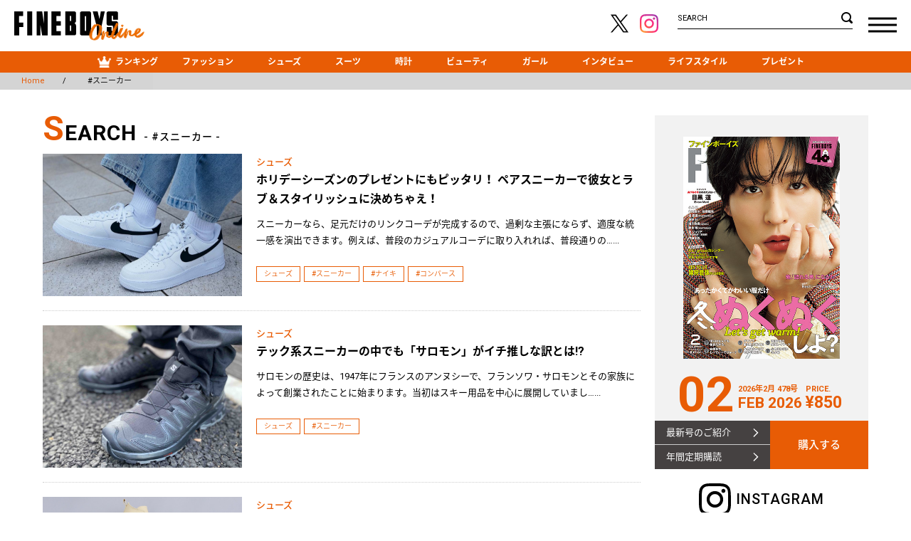

--- FILE ---
content_type: text/html; charset=UTF-8
request_url: https://fineboys-online.jp/search/?p=4&t=137
body_size: 68825
content:
<!DOCTYPE html>
<html lang="ja">
<head>
	<meta charset="utf-8">
	<meta http-equiv="X-UA-Compatible" content="IE=edge">
	<meta name="viewport" content="width=1101"/>
	<meta name="format-detection" content="telephone=no, email=no, address=no">
	<title>#スニーカー 記事一覧 | FINEBOYS Online</title>
	<meta name="keywords" content="#スニーカー," />
	<meta name="description" content="「」ほか、FINEBOYS Online の #スニーカー に関する記事一覧。" />
	<meta name="robots" content="index, follow" />
	<meta name="twitter:card" content="summary_large_image" />
	<meta property="og:title" content="#スニーカー 記事一覧 | FINEBOYS Online" />
	<meta property="og:type" content="article" />
	<meta property="og:url" content="https://fineboys-online.jp/search/?p=4&t=137" />
	<meta property="og:description" content="「」ほか、FINEBOYS Online の #スニーカー に関する記事一覧。" />
	<meta property="og:site_name" content="FINEBOYS Online｜ファインボーイズオンライン" />
	<meta property="og:image" content="https://cdn.fineboys-online.jp/thegear/content/theme/fb.png" />
	<!-- Google Tag Manager -->
	<script>(function(w,d,s,l,i){w[l]=w[l]||[];w[l].push({'gtm.start':
	new Date().getTime(),event:'gtm.js'});var f=d.getElementsByTagName(s)[0],
	j=d.createElement(s),dl=l!='dataLayer'?'&l='+l:'';j.async=true;j.src=
	'https://www.googletagmanager.com/gtm.js?id='+i+dl;f.parentNode.insertBefore(j,f);
	})(window,document,'script','dataLayer','GTM-W9CD243');</script>
	<!-- End Google Tag Manager -->
		<link rel="stylesheet" href="https://fonts.googleapis.com/css?family=Roboto:400,500,700">
	<link rel="stylesheet" href="https://fonts.googleapis.com/earlyaccess/notosansjapanese.css">
	<link rel="shortcut icon" href="https://cdn.fineboys-online.jp/thegear/content/theme/favicon.ico" />
	<link rel="icon" type="image/vnd.microsoft.icon" href="https://cdn.fineboys-online.jp/thegear/content/theme/favicon.ico">
	<link rel="apple-touch-icon" href="https://cdn.fineboys-online.jp/thegear/content/theme/apple-touch-icon.png">
	<link rel="stylesheet" href="https://cdn.fineboys-online.jp/thegear/content/theme/view/pc/css/import.css?t=1708933238">
	<link rel="stylesheet" href="https://cdn.fineboys-online.jp/thegear/content/theme/css/mfp.css" />
	<!--[if lt IE 9]>
	<script type="text/javascript" src="https://cdn.fineboys-online.jp/thegear/content/theme/js/html5shiv.js"></script>
	<![endif]-->
	</head>
<body>
<!-- Google Tag Manager (noscript) -->
<noscript><iframe src=https://www.googletagmanager.com/ns.html?id=GTM-W9CD243
height="0" width="0" style="display:none;visibility:hidden"></iframe></noscript>
<!-- End Google Tag Manager (noscript) -->
<!--[if lt IE 9]>
<p class="browser_alert">このサイトはお使いのブラウザには対応しておりません。正常に表示するには<a href="http://browsehappy.com/">最新のブラウザ</a>をインストールしてご覧ください。</p>
<![endif]-->
<body>
	<script>
window.addEventListener('load', function() {
	});
</script>
	<div id="wrapper">
				<header class="">
			<div class="headerBlock">
				<div class="logo"><a href="https://fineboys-online.jp/"><img src="https://cdn.fineboys-online.jp/thegear/content/theme/img/common/logo.svg" alt="FINEBOYS Online"/></a>
				</div>
				<div class="sns">
					<ul class="clearfix">
						<li><a href="https://twitter.com/FINEBOYS_JP" target="_blank"><img src="https://cdn.fineboys-online.jp/thegear/content/theme/img/common/x_logo.svg?2" alt="X"/></a></li>
						<li><a href="https://www.instagram.com/fineboys_jp/" target="_blank"><img src="https://cdn.fineboys-online.jp/thegear/content/theme/img/common/icon_insta.svg" alt="instagram"/></a></li>
					</ul>
				</div>
				<div class="serchBlock">
					<form method="get" action="https://fineboys-online.jp/search/keyword.php">
						<span>SEARCH</span>
						<input type="text" class="searchBox" name="k" value="">
						<input type="submit" value="SEARCH" class="serch_submit">
					</form>
				</div>
				<div class="DSbtn">
					<div class="hambarg"></div>
					<div class="hambarg"></div>
					<div class="hambarg"></div>
				</div>
			</div>
			<nav class="gNavi">
				<ul class="clearfix">
					<li><a class="rank" href="https://fineboys-online.jp/?id=ranking"><span>ランキング</span></a></li>
					<li><a href="https://fineboys-online.jp/fashion/" >ファッション</a></li><li><a href="https://fineboys-online.jp/shoes/" >シューズ</a></li><li><a href="https://fineboys-online.jp/suit/" >スーツ</a></li><li><a href="https://fineboys-online.jp/watches/" >時計</a></li><li><a href="https://fineboys-online.jp/beauty/" >ビューティ</a></li><li><a href="https://fineboys-online.jp/girls/" >ガール</a></li><li><a href="https://fineboys-online.jp/interview/" >インタビュー</a></li><li><a href="https://fineboys-online.jp/lifestyle/" >ライフスタイル</a></li><li><a href="https://fineboys-online.jp/presents/" >プレゼント</a></li>				</ul>
			</nav>
		</header>
		
				<nav class="slideNavi ">
		<div class="cls">
			<div class="hambarg"></div>
			<div class="hambarg"></div>
		</div>
			<ul class="clearfix">
				<li><a href="https://fineboys-online.jp/?id=ranking">ランキング<span>RANKING</span></a></li>
				<li><a href="https://fineboys-online.jp/fashion/" >ファッション<span>FASHION</span></a></li><li><a href="https://fineboys-online.jp/shoes/" >シューズ<span>SHOES</span></a></li><li><a href="https://fineboys-online.jp/suit/" >スーツ<span>SUIT</span></a></li><li><a href="https://fineboys-online.jp/watches/" >時計<span>WATCHES</span></a></li><li><a href="https://fineboys-online.jp/beauty/" >ビューティ<span>BEAUTY</span></a></li><li><a href="https://fineboys-online.jp/girls/" >ガール<span>GIRLS</span></a></li><li><a href="https://fineboys-online.jp/interview/" >インタビュー<span>INTERVIEW</span></a></li><li><a href="https://fineboys-online.jp/lifestyle/" >ライフスタイル<span>LIFE STYLE</span></a></li><li><a href="https://fineboys-online.jp/presents/" >プレゼント<span>PRESENTS</span></a></li>				<li><a href="https://fineboys-online.jp/magazine/">マガジン<span>MAGAZINE</span></a></li>
				<li><a href="https://fineboys-online.jp/help/contact.php">お問い合わせ<span>CONTACT</span></a></li>
			</ul>
		</nav>
<article class="page">
		<section class="list ">
		<div class="Breadcrumb">
			<ul id="crumbs">
				<li><a href="/"><span>Home</span></a></li>
				<li><span>#スニーカー</span></li>
			</ul>
		</div>
				<div class="postlist flexBox wrap">
			<div class="mainBox">
				<h1 class="title"><b>S</b>EARCH<span>- #スニーカー -</span></h1>
				<ul class="type02">
					
			<li class="" >
				<div class="box">
					<div class="thumb"> <a href="https://fineboys-online.jp/shoes/detail.php?id=5330" > <img src="https://cdn.fineboys-online.jp/thegear/content/theme/img/org/article/5330/main.jpg?t=1734052886" alt="https://cdn.fineboys-online.jp/thegear/content/theme/img/org/article/5330/main.jpg?t=1734052886"/> </a>
						
					</div>
					<div class="caption">
						<p class="cate">シューズ</p>
						<h3>
								<a href="https://fineboys-online.jp/shoes/detail.php?id=5330" >ホリデーシーズンのプレゼントにもピッタリ！ ペアスニーカーで彼女とラブ＆スタイリッシュに決めちゃえ！</a>
						</h3>
						<p>スニーカーなら、足元だけのリンクコーデが完成するので、過剰な主張にならず、適度な統一感を演出できます。例えば、普段のカジュアルコーデに取り入れれば、普段通りの…...</p>
							<div class="tags"><span class="tag"><a href="https://fineboys-online.jp/shoes/">シューズ</a></span><span class="tag"><a href="https://fineboys-online.jp/search/?t=137">#スニーカー</a></span><span class="tag"><a href="https://fineboys-online.jp/search/?t=143">#ナイキ</a></span><span class="tag"><a href="https://fineboys-online.jp/search/?t=200">#コンバース</a></span>
							</div>
					</div>
				</div>
			</li>
			<li class="" >
				<div class="box">
					<div class="thumb"> <a href="https://fineboys-online.jp/shoes/detail.php?id=5322" > <img src="https://cdn.fineboys-online.jp/thegear/content/theme/img/org/article/5322/main.jpg?t=1732762731" alt="https://cdn.fineboys-online.jp/thegear/content/theme/img/org/article/5322/main.jpg?t=1732762731"/> </a>
						
					</div>
					<div class="caption">
						<p class="cate">シューズ</p>
						<h3>
								<a href="https://fineboys-online.jp/shoes/detail.php?id=5322" >テック系スニーカーの中でも「サロモン」がイチ推しな訳とは!?</a>
						</h3>
						<p>サロモンの歴史は、1947年にフランスのアンヌシーで、フランソワ・サロモンとその家族によって創業されたことに始まります。当初はスキー用品を中心に展開していまし…...</p>
							<div class="tags"><span class="tag"><a href="https://fineboys-online.jp/shoes/">シューズ</a></span><span class="tag"><a href="https://fineboys-online.jp/search/?t=137">#スニーカー</a></span>
							</div>
					</div>
				</div>
			</li>
			<li class="" >
				<div class="box">
					<div class="thumb"> <a href="https://fineboys-online.jp/shoes/detail.php?id=5329" > <img src="https://cdn.fineboys-online.jp/thegear/content/theme/img/org/article/5329/main.jpg?t=1733713454" alt="https://cdn.fineboys-online.jp/thegear/content/theme/img/org/article/5329/main.jpg?t=1733713454"/> </a>
						
					</div>
					<div class="caption">
						<p class="cate">シューズ</p>
						<h3>
								<a href="https://fineboys-online.jp/shoes/detail.php?id=5329" >脚長効果抜群！　この冬は厚底オールスターでさりげなくスタイルアップ</a>
						</h3>
						<p>●冬のコーデにハマる厚底オールスターコンバースを代表するアイコン〈オールスター〉から、新作の厚底モデルが続々登場。厚底なのに軽量だし、ベーシックなデザインその…...</p>
							<div class="tags"><span class="tag"><a href="https://fineboys-online.jp/shoes/">シューズ</a></span><span class="tag"><a href="https://fineboys-online.jp/search/?t=137">#スニーカー</a></span>
							</div>
					</div>
				</div>
			</li>
			<li class="" >
				<div class="box">
					<div class="thumb"> <a href="https://fineboys-online.jp/shoes/detail.php?id=5316" > <img src="https://cdn.fineboys-online.jp/thegear/content/theme/img/org/article/5316/main.jpg?t=1732093028" alt="https://cdn.fineboys-online.jp/thegear/content/theme/img/org/article/5316/main.jpg?t=1732093028"/> </a>
						
					</div>
					<div class="caption">
						<p class="cate">シューズ</p>
						<h3>
								<a href="https://fineboys-online.jp/shoes/detail.php?id=5316" >秋の着こなしをクリーンに飾るなら「ホワイトスニーカー」がマスト！</a>
						</h3>
						<p>
白スニーカーの魅力はその汎用性の高さにあります。カジュアルなデイリースタイルにおいてはもちろん、ミニマルで洗練されたデザインの白スニーカーなら、フォーマル…...</p>
							<div class="tags"><span class="tag"><a href="https://fineboys-online.jp/shoes/">シューズ</a></span><span class="tag"><a href="https://fineboys-online.jp/search/?t=137">#スニーカー</a></span>
							</div>
					</div>
				</div>
			</li>
			<li class="" >
				<div class="box">
					<div class="thumb"> <a href="https://fineboys-online.jp/shoes/detail.php?id=5287" > <img src="https://cdn.fineboys-online.jp/thegear/content/theme/img/org/article/5287/main.jpg?t=1729822802" alt="https://cdn.fineboys-online.jp/thegear/content/theme/img/org/article/5287/main.jpg?t=1729822802"/> </a>
						
					</div>
					<div class="caption">
						<p class="cate">シューズ</p>
						<h3>
								<a href="https://fineboys-online.jp/shoes/detail.php?id=5287" >秋の足元革命！ Onのハイパフォーマンスシューズでストリートを制覇せよ！</a>
						</h3>
						<p>「On」はただ機能的なだけでなく、洗練されたデザインでも際立っています。スポーツシューズにありがちな派手な色使いや過剰な装飾を避け、ミニマルでありながらスタイ…...</p>
							<div class="tags"><span class="tag"><a href="https://fineboys-online.jp/shoes/">シューズ</a></span><span class="tag"><a href="https://fineboys-online.jp/search/?t=137">#スニーカー</a></span><span class="tag"><a href="https://fineboys-online.jp/search/?t=231">#ランニングシューズ</a></span>
							</div>
					</div>
				</div>
			</li>
			<li class="" >
				<div class="box">
					<div class="thumb"> <a href="https://fineboys-online.jp/shoes/detail.php?id=5278" > <img src="https://cdn.fineboys-online.jp/thegear/content/theme/img/org/article/5278/main.jpg?t=1729071492" alt="https://cdn.fineboys-online.jp/thegear/content/theme/img/org/article/5278/main.jpg?t=1729071492"/> </a>
						
					</div>
					<div class="caption">
						<p class="cate">シューズ</p>
						<h3>
								<a href="https://fineboys-online.jp/shoes/detail.php?id=5278" >雨でも出かけなくちゃいけない朝、ゴアテックスがあればマジで心強い！</a>
						</h3>
						<p>ゴアテックススニーカーとは、アッパーのライニングに防水性と通気性に優れたゴアテックス素材を使用しており、濡れても快適な履き心地を提供してくれます。見た目は一般…...</p>
							<div class="tags"><span class="tag"><a href="https://fineboys-online.jp/shoes/">シューズ</a></span><span class="tag"><a href="https://fineboys-online.jp/search/?t=137">#スニーカー</a></span>
							</div>
					</div>
				</div>
			</li>				</ul>
			</div>
			<div class="sideBox">
				<div class="bookBox page">
	<div class="thumb"> <img src="https://cdn.fineboys-online.jp/thegear/content/theme/img/org/article/5858/main.jpg?t=1766735100" alt="FINEBOYS 2月号"/> </div>
	<div class="month">
		<ul class="vol">
			<li>02</li>
			<li><span>2026年2月 478号</span>FEB 2026</li>
			<li><span>PRICE.</span> &yen;850 </li>
		</ul>
	</div>
	<div class="link">
		<ul class="bookLink">
			<li><a href="https://fineboys-online.jp/magazine/detail.php?id=5858">最新号のご紹介</a> </li>
			<li><a href="https://hinode.co.jp/store/products/list.php?category_id=8" target="_blank">年間定期購読</a> </li>
		</ul>
		<a class="buy" href="https://hinode.co.jp/store/products/list.php?category_id=24" target="_blank">購入する</a>
	</div>
</div>
<div class="insta">
	<h3><span>INSTAGRAM</span></h3>
	<div class="instafeed">
		<ul class="clearfix">
					</ul>
		<a href="https://www.instagram.com/fineboys_jp/" class="follow" target="_blank">FOLLOW US</a>
	</div>
</div>
			<div class="banner" id="countPV_65"> <a href="https://fineboys-online.jp/api/port.php?t=banners&id=65" target="_blank"><img src="https://cdn.fineboys-online.jp/thegear/content/theme/img/org/banner/65.jpg" alt="" /></a> </div>
			<script>
window.onload = function () {
	};
</script>
			</div>
		</div>
		<div class="bigSlider" style="opacity:1">
	<div class="ad_slider">
		
			<div class="bx " >
				<a href="https://fineboys-online.jp/fashion/detail.php?id=5860" > <img src="https://cdn.fineboys-online.jp/thegear/content/theme/img/org/article/5860/pr.jpg?t=1767779538" alt="〈ローズバッド〉が初別注した、あのトート！本島純政が、L.L.Beanで、君と待ち合わせ。"/></a>
				<div class="caption"><span class="ad">PR</span>
					<h3>
							<a href="https://fineboys-online.jp/fashion/detail.php?id=5860" ><span>〈ローズバッド〉が初別注した、あのトート！</span><br>本島純政が、L.L.Beanで、君と待ち合わせ。</a>
					</h3>
					<p>おっと、遅れる、遅れる！　待ち合わせまであと30分。俳優・本島純政が今日もL.L.Beanのバッグと一緒にお出かけ。最近、買い物するぞーってときはL.L.Beanがちょうどいいんだよね。特別感のあるカラーのバッグは、キーホルダーやスカーフでデコるともっと楽しい。荷物だけじゃなくて、今のテンションごと詰め込める感じ！　バッグひとつで気分が上がると、待ち合わせもいつもよりワクワクするよね。</p>
				</div>
			</div>
			<div class="bx " >
				<a href="https://fineboys-online.jp/fashion/detail.php?id=5860" > <img src="https://cdn.fineboys-online.jp/thegear/content/theme/img/org/article/5860/pr.jpg?t=1767779538" alt="〈ローズバッド〉が初別注した、あのトート！本島純政が、L.L.Beanで、君と待ち合わせ。"/></a>
				<div class="caption"><span class="ad">PR</span>
					<h3>
							<a href="https://fineboys-online.jp/fashion/detail.php?id=5860" ><span>〈ローズバッド〉が初別注した、あのトート！</span><br>本島純政が、L.L.Beanで、君と待ち合わせ。</a>
					</h3>
					<p>おっと、遅れる、遅れる！　待ち合わせまであと30分。俳優・本島純政が今日もL.L.Beanのバッグと一緒にお出かけ。最近、買い物するぞーってときはL.L.Beanがちょうどいいんだよね。特別感のあるカラーのバッグは、キーホルダーやスカーフでデコるともっと楽しい。荷物だけじゃなくて、今のテンションごと詰め込める感じ！　バッグひとつで気分が上がると、待ち合わせもいつもよりワクワクするよね。</p>
				</div>
			</div>	</div>
</div>			<div class="postlist flexBox wrap">
				<div class="mainBox">
					<ul class="type02">
						
			<li class="" >
				<div class="box">
					<div class="thumb"> <a href="https://fineboys-online.jp/shoes/detail.php?id=5257" > <img src="https://cdn.fineboys-online.jp/thegear/content/theme/img/org/article/5257/main.jpg?t=1727685513" alt="https://cdn.fineboys-online.jp/thegear/content/theme/img/org/article/5257/main.jpg?t=1727685513"/> </a>
						
					</div>
					<div class="caption">
						<p class="cate">シューズ</p>
						<h3>
								<a href="https://fineboys-online.jp/shoes/detail.php?id=5257" >秋を満喫する“落ち着き系”スニーカーがシブい！</a>
						</h3>
						<p>スエードやレザー素材のスニーカーは、秋らしい柔らかな光や風、そして落ち着いた雰囲気にマッチします。また、色合いも然り。そこでこの時季人気なのが、ブラウンやオリ…...</p>
							<div class="tags"><span class="tag"><a href="https://fineboys-online.jp/shoes/">シューズ</a></span><span class="tag"><a href="https://fineboys-online.jp/search/?t=137">#スニーカー</a></span>
							</div>
					</div>
				</div>
			</li>
			<li class="" >
				<div class="box">
					<div class="thumb"> <a href="https://fineboys-online.jp/shoes/detail.php?id=5241" > <img src="https://cdn.fineboys-online.jp/thegear/content/theme/img/org/article/5241/main.jpg?t=1726736079" alt="https://cdn.fineboys-online.jp/thegear/content/theme/img/org/article/5241/main.jpg?t=1726736079"/> </a>
						
					</div>
					<div class="caption">
						<p class="cate">シューズ</p>
						<h3>
								<a href="https://fineboys-online.jp/shoes/detail.php?id=5241" >今季流行りのアシックス、大人ならあえて“ベーシック系”を狙うのもアリ！</a>
						</h3>
						<p>
さて、アシックスの中で注目を集めているモデルといえば「ゲルカヤノ」や「ゲルクオンタム」といった"ハイテク系"スニーカーです。最新のテクノロジーを駆使したク…...</p>
							<div class="tags"><span class="tag"><a href="https://fineboys-online.jp/shoes/">シューズ</a></span><span class="tag"><a href="https://fineboys-online.jp/search/?t=137">#スニーカー</a></span>
							</div>
					</div>
				</div>
			</li>
			<li class="" >
				<div class="box">
					<div class="thumb"> <a href="https://fineboys-online.jp/shoes/detail.php?id=5207" > <img src="https://cdn.fineboys-online.jp/thegear/content/theme/img/org/article/5207/main.jpg?t=1724814373" alt="https://cdn.fineboys-online.jp/thegear/content/theme/img/org/article/5207/main.jpg?t=1724814373"/> </a>
						
					</div>
					<div class="caption">
						<p class="cate">シューズ</p>
						<h3>
								<a href="https://fineboys-online.jp/shoes/detail.php?id=5207" >これが本物の名作だ！ニューバランス900番台の進化を見逃すな！</a>
						</h3>
						<p>
ニューバランスのスニーカー「900番台」。その幕開けは、1982年に登場した初代モデル「990」に始まります。発売当時、「On a scale of 10…...</p>
							<div class="tags"><span class="tag"><a href="https://fineboys-online.jp/shoes/">シューズ</a></span><span class="tag"><a href="https://fineboys-online.jp/search/?t=137">#スニーカー</a></span>
							</div>
					</div>
				</div>
			</li>
			<li class="" >
				<div class="box">
					<div class="thumb"> <a href="https://fineboys-online.jp/shoes/detail.php?id=5192" > <img src="https://cdn.fineboys-online.jp/thegear/content/theme/img/org/article/5192/main.jpg?t=1724294595" alt="https://cdn.fineboys-online.jp/thegear/content/theme/img/org/article/5192/main.jpg?t=1724294595"/> </a>
						
					</div>
					<div class="caption">
						<p class="cate">シューズ</p>
						<h3>
								<a href="https://fineboys-online.jp/shoes/detail.php?id=5192" >秋のショーツスタイルを爆上げするスケシューが履きたい！</a>
						</h3>
						<p>スケートボードで欠かせないアイテムが、スケートシューズ、通称「スケシュー」です。スケシューは、トリックやジャンプの際に滑りにくく、足元の安定性を保つための設計…...</p>
							<div class="tags"><span class="tag"><a href="https://fineboys-online.jp/shoes/">シューズ</a></span><span class="tag"><a href="https://fineboys-online.jp/search/?t=137">#スニーカー</a></span>
							</div>
					</div>
				</div>
			</li>
			<li class="" >
				<div class="box">
					<div class="thumb"> <a href="https://fineboys-online.jp/shoes/detail.php?id=5161" > <img src="https://cdn.fineboys-online.jp/thegear/content/theme/img/org/article/5161/main.jpg?t=1722332321" alt="https://cdn.fineboys-online.jp/thegear/content/theme/img/org/article/5161/main.jpg?t=1722332321"/> </a>
						
					</div>
					<div class="caption">
						<p class="cate">シューズ</p>
						<h3>
								<a href="https://fineboys-online.jp/shoes/detail.php?id=5161" >熱さに打ち勝つ、夏っぽスニーカー！</a>
						</h3>
						<p>さて、今回は'90年代からスニーカーを追い続けているスニーカー大好きの筆者が独断と偏見で選んだ、夏に最適なシューズを5モデルご紹介します！これらのスニーカーは…...</p>
							<div class="tags"><span class="tag"><a href="https://fineboys-online.jp/fashion/">ファッション</a></span><span class="tag"><a href="https://fineboys-online.jp/shoes/">シューズ</a></span><span class="tag"><a href="https://fineboys-online.jp/search/?t=64">#夏物</a></span><span class="tag"><a href="https://fineboys-online.jp/search/?t=137">#スニーカー</a></span>
							</div>
					</div>
				</div>
			</li>
			<li class="" >
				<div class="box">
					<div class="thumb"> <a href="https://fineboys-online.jp/shoes/detail.php?id=5138" > <img src="https://cdn.fineboys-online.jp/thegear/content/theme/img/org/article/5138/main.jpg?t=1721194677" alt="https://cdn.fineboys-online.jp/thegear/content/theme/img/org/article/5138/main.jpg?t=1721194677"/> </a>
						
					</div>
					<div class="caption">
						<p class="cate">シューズ</p>
						<h3>
								<a href="https://fineboys-online.jp/shoes/detail.php?id=5138" >ナイキがブランド史上初となるブレイキン用シューズを発表！　フューチュラモデルにも注目</a>
						</h3>
						<p>●今後のカルチャーのトレンドセッターとなる「ブレイキン」！ブレイキンとは、別名ブレイクダンスとしても知られるダンススポーツで、音楽を担当するDJと進行するMC…...</p>
							<div class="tags"><span class="tag"><a href="https://fineboys-online.jp/fashion/">ファッション</a></span><span class="tag"><a href="https://fineboys-online.jp/shoes/">シューズ</a></span><span class="tag"><a href="https://fineboys-online.jp/search/?t=137">#スニーカー</a></span>
							</div>
					</div>
				</div>
			</li>					</ul>
				</div>
				<div class="sideBox">
					<div class="twitter"><a class="twitter-timeline" href="https://twitter.com/FINEBOYS_JP?ref_src=twsrc%5Etfw" data-height="350">Tweets by FINEBOYS_JP</a> <script async src="https://platform.twitter.com/widgets.js" charset="utf-8"></script></div>
				</div>
			</div>
			<div class="bigSlider" style="opacity:1">
	<div class="ad_slider">
			</div>
</div><div class="navigation"> <a class="prev page-numbers" href="?p=3&t=137">«</a>  <a class="page-numbers" href="?p=2&t=137">2</a>  <a class="page-numbers" href="?p=3&t=137">3</a>  <span class="page-numbers current">4</span>  <a class="page-numbers" href="?p=5&t=137">5</a>  <a class="page-numbers" href="?p=6&t=137">6</a>  <a class="next page-numbers" href="?p=5&t=137">»</a> </div><div class="regular wrap">
	<h2 class="title"><b>R</b>EGULAR<span>- 連載 -</span></h2>
	<ul class="type01 w25">
		
			<li class="" >
				<div class="box">
					<div class="thumb"> <a href="https://fineboys-online.jp/watches/regular/detail.php?id=5844" > <img src="https://cdn.fineboys-online.jp/thegear/content/theme/img/org/article/5844/main.jpg?t=1766648205" alt="https://cdn.fineboys-online.jp/thegear/content/theme/img/org/article/5844/main.jpg?t=1766648205"/> </a>
						
					</div>
					<div class="caption">
					
						<p class="cate">時計</p>
						<h3><a href="https://fineboys-online.jp/regular/list.php?t=276"><span>月刊腕時計</span></a><br />
								<a href="https://fineboys-online.jp/watches/regular/detail.php?id=5844" >〈トミー ヒルフィガー ウォッチ〉が提案する秋の装い 上品なクロノが映える季節。日常を少しドラマチックに！</a>
						</h3>
							<div class="tags"><span class="tag"><a href="https://fineboys-online.jp/watches/">時計</a></span>
							</div>
					</div>
				</div>
			</li>
			<li class="" >
				<div class="box">
					<div class="thumb"> <a href="https://fineboys-online.jp/lifestyle/regular/detail.php?id=5845" > <img src="https://cdn.fineboys-online.jp/thegear/content/theme/img/org/article/5845/main.jpg?t=1767751378" alt="https://cdn.fineboys-online.jp/thegear/content/theme/img/org/article/5845/main.jpg?t=1767751378"/> </a>
						
					</div>
					<div class="caption">
					
						<p class="cate">ライフスタイル</p>
						<h3><a href="https://fineboys-online.jp/regular/list.php?t=278"><span>トリプルファイヤー吉田のかっこいい男の日常</span></a><br />
								<a href="https://fineboys-online.jp/lifestyle/regular/detail.php?id=5845" >クリスマスを無視しろ</a>
						</h3>
							<div class="tags"><span class="tag"><a href="https://fineboys-online.jp/lifestyle/">ライフスタイル</a></span><span class="tag"><a href="https://fineboys-online.jp/search/?t=158">#キャンパスライフ</a></span><span class="tag"><a href="https://fineboys-online.jp/search/?t=221">#モテ</a></span>
							</div>
					</div>
				</div>
			</li>
			<li class="" >
				<div class="box">
					<div class="thumb"> <a href="https://fineboys-online.jp/interview/regular/detail.php?id=5855" > <img src="https://cdn.fineboys-online.jp/thegear/content/theme/img/org/article/5855/main.jpg?t=1766650397" alt="https://cdn.fineboys-online.jp/thegear/content/theme/img/org/article/5855/main.jpg?t=1766650397"/> </a>
						
					</div>
					<div class="caption">
					
						<p class="cate">インタビュー</p>
						<h3><a href="https://fineboys-online.jp/regular/list.php?t=279"><span>ウチの大学のスゴい人。〜僕がココにいる理由〜</span></a><br />
								<a href="https://fineboys-online.jp/interview/regular/detail.php?id=5855" >成蹊大学の平田伊吹くん</a>
						</h3>
							<div class="tags"><span class="tag"><a href="https://fineboys-online.jp/interview/">インタビュー</a></span>
							</div>
					</div>
				</div>
			</li>
			<li class="" >
				<div class="box">
					<div class="thumb"> <a href="https://fineboys-online.jp/watches/regular/detail.php?id=5843" > <img src="https://cdn.fineboys-online.jp/thegear/content/theme/img/org/article/5843/main.jpg?t=1766648095" alt="https://cdn.fineboys-online.jp/thegear/content/theme/img/org/article/5843/main.jpg?t=1766648095"/> </a>
						
					</div>
					<div class="caption">
					
						<p class="cate">時計</p>
						<h3><a href="https://fineboys-online.jp/regular/list.php?t=276"><span>月刊腕時計</span></a><br />
								<a href="https://fineboys-online.jp/watches/regular/detail.php?id=5843" >〈セイコー〉が美意識を再構築する ブレスレットのように軽く！ “時間を装う”という発想へ</a>
						</h3>
							<div class="tags"><span class="tag"><a href="https://fineboys-online.jp/watches/">時計</a></span>
							</div>
					</div>
				</div>
			</li>
			<li class="" >
				<div class="box">
					<div class="thumb"> <a href="https://fineboys-online.jp/watches/regular/detail.php?id=5803" > <img src="https://cdn.fineboys-online.jp/thegear/content/theme/img/org/article/5803/main.jpg?t=1764562826" alt="https://cdn.fineboys-online.jp/thegear/content/theme/img/org/article/5803/main.jpg?t=1764562826"/> </a>
						
					</div>
					<div class="caption">
					
						<p class="cate">時計</p>
						<h3><a href="https://fineboys-online.jp/regular/list.php?t=276"><span>月刊腕時計</span></a><br />
								<a href="https://fineboys-online.jp/watches/regular/detail.php?id=5803" >〈シチズンコレクション〉から限定色が登場！「アナデジテンプ」には 懐かしさと斬新さが共存</a>
						</h3>
							<div class="tags"><span class="tag"><a href="https://fineboys-online.jp/watches/">時計</a></span>
							</div>
					</div>
				</div>
			</li>
			<li class="" >
				<div class="box">
					<div class="thumb"> <a href="https://fineboys-online.jp/lifestyle/regular/detail.php?id=5806" > <img src="https://cdn.fineboys-online.jp/thegear/content/theme/img/org/article/5806/main.jpg?t=1763615628" alt="https://cdn.fineboys-online.jp/thegear/content/theme/img/org/article/5806/main.jpg?t=1763615628"/> </a>
						
					</div>
					<div class="caption">
					
						<p class="cate">ライフスタイル</p>
						<h3><a href="https://fineboys-online.jp/regular/list.php?t=278"><span>トリプルファイヤー吉田のかっこいい男の日常</span></a><br />
								<a href="https://fineboys-online.jp/lifestyle/regular/detail.php?id=5806" >水道水を飲め</a>
						</h3>
							<div class="tags"><span class="tag"><a href="https://fineboys-online.jp/lifestyle/">ライフスタイル</a></span><span class="tag"><a href="https://fineboys-online.jp/search/?t=158">#キャンパスライフ</a></span><span class="tag"><a href="https://fineboys-online.jp/search/?t=174">#お金</a></span>
							</div>
					</div>
				</div>
			</li>
			<li class="" >
				<div class="box">
					<div class="thumb"> <a href="https://fineboys-online.jp/interview/regular/detail.php?id=5805" > <img src="https://cdn.fineboys-online.jp/thegear/content/theme/img/org/article/5805/main.jpg?t=1764562787" alt="https://cdn.fineboys-online.jp/thegear/content/theme/img/org/article/5805/main.jpg?t=1764562787"/> </a>
						
					</div>
					<div class="caption">
					
						<p class="cate">インタビュー</p>
						<h3><a href="https://fineboys-online.jp/regular/list.php?t=279"><span>ウチの大学のスゴい人。〜僕がココにいる理由〜</span></a><br />
								<a href="https://fineboys-online.jp/interview/regular/detail.php?id=5805" >東京農業大学の西川晃生くん</a>
						</h3>
							<div class="tags"><span class="tag"><a href="https://fineboys-online.jp/interview/">インタビュー</a></span><span class="tag"><a href="https://fineboys-online.jp/search/?t=158">#キャンパスライフ</a></span>
							</div>
					</div>
				</div>
			</li>
			<li class="" >
				<div class="box">
					<div class="thumb"> <a href="https://fineboys-online.jp/watches/regular/detail.php?id=5804" > <img src="https://cdn.fineboys-online.jp/thegear/content/theme/img/org/article/5804/main.jpg?t=1764562769" alt="https://cdn.fineboys-online.jp/thegear/content/theme/img/org/article/5804/main.jpg?t=1764562769"/> </a>
						
					</div>
					<div class="caption">
					
						<p class="cate">時計</p>
						<h3><a href="https://fineboys-online.jp/regular/list.php?t=276"><span>月刊腕時計</span></a><br />
								<a href="https://fineboys-online.jp/watches/regular/detail.php?id=5804" >〈カシオ〉が届ける熱に強い１本！ 〝ととのう〞時間を支える サウナに特化した12分時計</a>
						</h3>
							<div class="tags"><span class="tag"><a href="https://fineboys-online.jp/watches/">時計</a></span>
							</div>
					</div>
				</div>
			</li>	</ul>
</div>
	<div class="magazine">
		<div class="magTitle">
			<h2 class="title wrap"> <b>M</b>AGAZINE<span>- 別冊 -</span> </h2>
		</div>
		<div class="mag_slider">
			<div class="bx"> <a href="https://fineboys-online.jp/magazine/detail.php?id=5849"><img src="https://cdn.fineboys-online.jp/thegear/content/theme/img/org/article/5849/main.jpg?t=1765543494" alt="FINEBOYS FINEBOYS+plus 時計 Vol.27"/></a> </div><div class="bx"> <a href="https://fineboys-online.jp/magazine/detail.php?id=5743"><img src="https://cdn.fineboys-online.jp/thegear/content/theme/img/org/article/5743/main.jpg?t=1759470787" alt="FINEBOYS FINEBOYS+plus BEAUTY vol.12"/></a> </div><div class="bx"> <a href="https://fineboys-online.jp/magazine/detail.php?id=5464"><img src="https://cdn.fineboys-online.jp/thegear/content/theme/img/org/article/5464/main.jpg?t=1743039036" alt="FINEBOYS FINEBOYS+plus BEAUTY vol.11"/></a> </div><div class="bx"> <a href="https://fineboys-online.jp/magazine/detail.php?id=5334"><img src="https://cdn.fineboys-online.jp/thegear/content/theme/img/org/article/5334/main.jpg?t=1734093754" alt="FINEBOYS FINEBOYS+plus 時計 Vol.26"/></a> </div><div class="bx"> <a href="https://fineboys-online.jp/magazine/detail.php?id=5463"><img src="https://cdn.fineboys-online.jp/thegear/content/theme/img/org/article/5463/main.jpg?t=1743038580" alt="FINEBOYS FINEBOYS+plus BEAUTY vol.10"/></a> </div><div class="bx"> <a href="https://fineboys-online.jp/magazine/detail.php?id=5162"><img src="https://cdn.fineboys-online.jp/thegear/content/theme/img/org/article/5162/main.jpg?t=1722509051" alt="FINEBOYS おしゃれヘアカタログ 24-25ベスト版"/></a> </div><div class="bx"> <a href="https://fineboys-online.jp/magazine/detail.php?id=4964"><img src="https://cdn.fineboys-online.jp/thegear/content/theme/img/org/article/4964/main.jpg?t=1709516107" alt="FINEBOYS FINEBOYS+plus BEAUTY vol.9"/></a> </div><div class="bx"> <a href="https://fineboys-online.jp/magazine/detail.php?id=4908"><img src="https://cdn.fineboys-online.jp/thegear/content/theme/img/org/article/4908/main.jpg?t=1706522072" alt="FINEBOYS おしゃれヘアカタログ 2024春夏"/></a> </div><div class="bx"> <a href="https://fineboys-online.jp/magazine/detail.php?id=4804"><img src="https://cdn.fineboys-online.jp/thegear/content/theme/img/org/article/4804/main.jpg?t=1701313410" alt="FINEBOYS FINEBOYS+plus 時計 Vol.25"/></a> </div><div class="bx"> <a href="https://fineboys-online.jp/magazine/detail.php?id=4725"><img src="https://cdn.fineboys-online.jp/thegear/content/theme/img/org/article/4725/main.jpg?t=1697420836" alt="FINEBOYS FINEBOYS+plus BEAUTY vol.8 付録付き版"/></a> </div>		</div>
	</div>
	<div class="categoryTab">
	<div class="slider-navBox">
		<div class="navBox">
			<div class="slider-nav">
				<div class="bx">ファッション</div><div class="bx">シューズ</div><div class="bx">スーツ</div><div class="bx">時計</div><div class="bx">ビューティ</div><div class="bx">ガール</div><div class="bx">インタビュー</div><div class="bx">ライフスタイル</div><div class="bx">プレゼント</div>			</div>
		</div>
	</div>
	<div class="slider-for">
					<div class="bx">
				<ul>
					
			<li class="" >
				<div class="box">
				
					<div class="thumb"> <a href="https://fineboys-online.jp/fashion/detail.php?id=5882" > <img src="https://cdn.fineboys-online.jp/thegear/content/theme/img/org/article/5882/main.jpg?t=1768974883" alt="＜DIESEL＞から『馬年』の新年を祝うカプセルコレクションが登場！"/></a> 
						
					</div>
					<div class="caption">
					
						<h3>
								<a href="https://fineboys-online.jp/fashion/detail.php?id=5882" >＜DIESEL＞から『馬年』の新年を祝うカプセルコレクションが登場！</a>
						</h3>
					</div>
				</div>
			</li>
			<li class="" >
				<div class="box">
				
					<div class="thumb"> <a href="https://fineboys-online.jp/interview/detail.php?id=5866" > <img src="https://cdn.fineboys-online.jp/thegear/content/theme/img/org/article/5866/main.jpg?t=1768540969" alt="【KID PHENOMENON 川口蒼真】おしゃれって、傘からはじまることもある。"/></a> 
						
					</div>
					<div class="caption">
					
						<h3>
								<a href="https://fineboys-online.jp/interview/detail.php?id=5866" >【KID PHENOMENON 川口蒼真】おしゃれって、傘からはじまることもある。</a>
						</h3>
					</div>
				</div>
			</li>
			<li class="" >
				<div class="box">
				
					<div class="thumb"> <a href="https://fineboys-online.jp/interview/detail.php?id=5865" > <img src="https://cdn.fineboys-online.jp/thegear/content/theme/img/org/article/5865/main.jpg?t=1768541081" alt="【PSYCHIC FEVER 小波津志】おしゃれって、傘からはじまることもある。"/></a> 
						
					</div>
					<div class="caption">
					
						<h3>
								<a href="https://fineboys-online.jp/interview/detail.php?id=5865" >【PSYCHIC FEVER 小波津志】おしゃれって、傘からはじまることもある。</a>
						</h3>
					</div>
				</div>
			</li>
			<li class="" >
				<div class="box">
				
					<div class="thumb"> <a href="https://fineboys-online.jp/interview/detail.php?id=5864" > <img src="https://cdn.fineboys-online.jp/thegear/content/theme/img/org/article/5864/main.jpg?t=1768541363" alt="【齋藤 潤】おしゃれって、傘からはじまることもある。"/></a> 
						
					</div>
					<div class="caption">
					
						<h3>
								<a href="https://fineboys-online.jp/interview/detail.php?id=5864" >【齋藤 潤】おしゃれって、傘からはじまることもある。</a>
						</h3>
					</div>
				</div>
			</li>
			<li class="" >
				<div class="box">
				
					<div class="thumb"> <a href="https://fineboys-online.jp/fashion/detail.php?id=5860" > <img src="https://cdn.fineboys-online.jp/thegear/content/theme/img/org/article/5860/main.jpg?t=1767777132" alt="〈ローズバッド〉が初別注した、あのトート！本島純政が、L.L.Beanで、君と待ち合わせ。"/></a> 
						
					</div>
					<div class="caption">
					<span class="ad">PR</span>
						<h3>
								<a href="https://fineboys-online.jp/fashion/detail.php?id=5860" ><span>〈ローズバッド〉が初別注した、あのトート！</span><br>本島純政が、L.L.Beanで、君と待ち合わせ。</a>
						</h3>
					</div>
				</div>
			</li>				</ul>
			</div>
						<div class="bx">
				<ul>
					
			<li class="" >
				<div class="box">
				
					<div class="thumb"> <a href="https://fineboys-online.jp/shoes/detail.php?id=5878" > <img src="https://cdn.fineboys-online.jp/thegear/content/theme/img/org/article/5878/main.jpg?t=1768542122" alt="ニューバランス990番台を厳選紹介！この5モデルなら間違いない！"/></a> 
						
					</div>
					<div class="caption">
					
						<h3>
								<a href="https://fineboys-online.jp/shoes/detail.php?id=5878" >ニューバランス990番台を厳選紹介！この5モデルなら間違いない！</a>
						</h3>
					</div>
				</div>
			</li>
			<li class="" >
				<div class="box">
				
					<div class="thumb"> <a href="https://fineboys-online.jp/shoes/detail.php?id=5863" > <img src="https://cdn.fineboys-online.jp/thegear/content/theme/img/org/article/5863/main.jpg?t=1767770985" alt="寒さを乗り切る「ゴアテックススニーカー」5選！"/></a> 
						
					</div>
					<div class="caption">
					
						<h3>
								<a href="https://fineboys-online.jp/shoes/detail.php?id=5863" >寒さを乗り切る「ゴアテックススニーカー」5選！</a>
						</h3>
					</div>
				</div>
			</li>
			<li class="" >
				<div class="box">
				
					<div class="thumb"> <a href="https://fineboys-online.jp/shoes/detail.php?id=5852" > <img src="https://cdn.fineboys-online.jp/thegear/content/theme/img/org/article/5852/main.jpg?t=1766052044" alt="【2025年冬最新】レトロスニーカー完全攻略！"/></a> 
						
					</div>
					<div class="caption">
					
						<h3>
								<a href="https://fineboys-online.jp/shoes/detail.php?id=5852" >【2025年冬最新】レトロスニーカー完全攻略！</a>
						</h3>
					</div>
				</div>
			</li>
			<li class="" >
				<div class="box">
				
					<div class="thumb"> <a href="https://fineboys-online.jp/shoes/detail.php?id=5832" > <img src="https://cdn.fineboys-online.jp/thegear/content/theme/img/org/article/5832/main.jpg?t=1765349307" alt="コンバースの名作「オールスター」に新色レッド＆ネイビーが仲間入り！"/></a> 
						
					</div>
					<div class="caption">
					
						<h3>
								<a href="https://fineboys-online.jp/shoes/detail.php?id=5832" >コンバースの名作「オールスター」に新色レッド＆ネイビーが仲間入り！</a>
						</h3>
					</div>
				</div>
			</li>
			<li class="" >
				<div class="box">
				
					<div class="thumb"> <a href="https://fineboys-online.jp/fashion/detail.php?id=5822" > <img src="https://cdn.fineboys-online.jp/thegear/content/theme/img/org/article/5822/main.jpg?t=1764812179" alt="FINEBOYS1月号は発売中！僕らの冬は少しだけ大人 気分はキレイめ！"/></a> 
						
					</div>
					<div class="caption">
					
						<h3>
								<a href="https://fineboys-online.jp/fashion/detail.php?id=5822" ><span>FINEBOYS1月号は発売中！</span><br>僕らの冬は少しだけ大人 気分はキレイめ！</a>
						</h3>
					</div>
				</div>
			</li>				</ul>
			</div>
						<div class="bx">
				<ul>
					
			<li class="" >
				<div class="box">
				
					<div class="thumb"> <a href="https://fineboys-online.jp/suit/detail.php?id=5484" > <img src="https://cdn.fineboys-online.jp/thegear/content/theme/img/org/article/5484/main.jpg?t=1744875892" alt="新社会人のキミにおすすめスーツ5選"/></a> 
						
					</div>
					<div class="caption">
					
						<h3>
								<a href="https://fineboys-online.jp/suit/detail.php?id=5484" >新社会人のキミにおすすめスーツ5選</a>
						</h3>
					</div>
				</div>
			</li>
			<li class="" >
				<div class="box">
				
					<div class="thumb"> <a href="https://fineboys-online.jp/fashion/detail.php?id=5423" > <img src="https://cdn.fineboys-online.jp/thegear/content/theme/img/org/article/5423/main.jpg?t=1741052999" alt="FINEBOYS4月号発売中！賢く、お得におしゃれする 春はコスパ服！"/></a> 
						
					</div>
					<div class="caption">
					
						<h3>
								<a href="https://fineboys-online.jp/fashion/detail.php?id=5423" ><span>FINEBOYS4月号発売中！</span><br>賢く、お得におしゃれする 春はコスパ服！</a>
						</h3>
					</div>
				</div>
			</li>
			<li class="" >
				<div class="box">
				
					<div class="thumb"> <a href="https://fineboys-online.jp/fashion/detail.php?id=5324" > <img src="https://cdn.fineboys-online.jp/thegear/content/theme/img/org/article/5324/main.jpg?t=1733205860" alt="FINEBOYS1月号発売中！好きなカラーと似合うカラー！ 色でアソぼう！"/></a> 
						
					</div>
					<div class="caption">
					
						<h3>
								<a href="https://fineboys-online.jp/fashion/detail.php?id=5324" ><span>FINEBOYS1月号発売中！</span><br>好きなカラーと似合うカラー！ 色でアソぼう！</a>
						</h3>
					</div>
				</div>
			</li>
			<li class="" >
				<div class="box">
				
					<div class="thumb"> <a href="https://fineboys-online.jp/fashion/detail.php?id=5118" > <img src="https://cdn.fineboys-online.jp/thegear/content/theme/img/org/article/5118/main.jpg?t=1719999718" alt="FINEBOYS8月号発売中！何着てどこに遊び行く？ アガる夏服"/></a> 
						
					</div>
					<div class="caption">
					
						<h3>
								<a href="https://fineboys-online.jp/fashion/detail.php?id=5118" ><span>FINEBOYS8月号発売中！</span><br>何着てどこに遊び行く？ アガる夏服</a>
						</h3>
					</div>
				</div>
			</li>
			<li class="" >
				<div class="box">
				
					<div class="thumb"> <a href="https://fineboys-online.jp/suit/detail.php?id=4661" > <img src="https://cdn.fineboys-online.jp/thegear/content/theme/img/org/article/4661/main.jpg?t=1695872802" alt="俳優・杉野遥亮が着こなす〈スーツセレクト〉の格上げビズスタイル“クロス エルメネジルド ゼニア” AIスピードオーダーで作る極上オーダースーツ"/></a> 
						
					</div>
					<div class="caption">
					<span class="ad">PR</span>
						<h3>
								<a href="https://fineboys-online.jp/suit/detail.php?id=4661" ><span>俳優・杉野遥亮が着こなす〈スーツセレクト〉の格上げビズスタイル</span><br>“クロス エルメネジルド ゼニア” AIスピードオーダーで作る極上オーダースーツ</a>
						</h3>
					</div>
				</div>
			</li>				</ul>
			</div>
						<div class="bx">
				<ul>
					
			<li class="" >
				<div class="box">
				
					<div class="thumb"> <a href="https://fineboys-online.jp/watches/regular/detail.php?id=5844" > <img src="https://cdn.fineboys-online.jp/thegear/content/theme/img/org/article/5844/main.jpg?t=1766648205" alt="月刊腕時計〈トミー ヒルフィガー ウォッチ〉が提案する秋の装い 上品なクロノが映える季節。日常を少しドラマチックに！"/></a> 
						
					</div>
					<div class="caption">
					
						<h3><a href="https://fineboys-online.jp/regular/list.php?t=276"><span>月刊腕時計</span></a><br />
								<a href="https://fineboys-online.jp/watches/regular/detail.php?id=5844" >〈トミー ヒルフィガー ウォッチ〉が提案する秋の装い 上品なクロノが映える季節。日常を少しドラマチックに！</a>
						</h3>
					</div>
				</div>
			</li>
			<li class="" >
				<div class="box">
				
					<div class="thumb"> <a href="https://fineboys-online.jp/watches/regular/detail.php?id=5843" > <img src="https://cdn.fineboys-online.jp/thegear/content/theme/img/org/article/5843/main.jpg?t=1766648095" alt="月刊腕時計〈セイコー〉が美意識を再構築する ブレスレットのように軽く！ “時間を装う”という発想へ"/></a> 
						
					</div>
					<div class="caption">
					
						<h3><a href="https://fineboys-online.jp/regular/list.php?t=276"><span>月刊腕時計</span></a><br />
								<a href="https://fineboys-online.jp/watches/regular/detail.php?id=5843" >〈セイコー〉が美意識を再構築する ブレスレットのように軽く！ “時間を装う”という発想へ</a>
						</h3>
					</div>
				</div>
			</li>
			<li class="copy_ng" oncontextmenu="return false;" oncopy="return false;" onSelectStart="return false">
				<div class="box">
				
					<div class="thumb"> <a href="https://fineboys-online.jp/watches/detail.php?id=5818" > <img src="https://cdn.fineboys-online.jp/thegear/content/theme/img/org/article/5818/main.jpg?t=1765346372" alt="〈トミー ヒルフィガー ウォッチ〉で叶うハイパフォーマンスな時計センスのよさを宿してくれる上質クロノグラフとは。"/></a> 
						
					</div>
					<div class="caption">
					<span class="ad">PR</span>
						<h3>
								<a href="https://fineboys-online.jp/watches/detail.php?id=5818" ><span>〈トミー ヒルフィガー ウォッチ〉で叶うハイパフォーマンスな時計</span><br>センスのよさを宿してくれる上質クロノグラフとは。</a>
						</h3>
					</div>
				</div>
			</li>
			<li class="" >
				<div class="box">
				
					<div class="thumb"> <a href="https://fineboys-online.jp/watches/regular/detail.php?id=5803" > <img src="https://cdn.fineboys-online.jp/thegear/content/theme/img/org/article/5803/main.jpg?t=1764562826" alt="月刊腕時計〈シチズンコレクション〉から限定色が登場！「アナデジテンプ」には 懐かしさと斬新さが共存"/></a> 
						
					</div>
					<div class="caption">
					
						<h3><a href="https://fineboys-online.jp/regular/list.php?t=276"><span>月刊腕時計</span></a><br />
								<a href="https://fineboys-online.jp/watches/regular/detail.php?id=5803" >〈シチズンコレクション〉から限定色が登場！「アナデジテンプ」には 懐かしさと斬新さが共存</a>
						</h3>
					</div>
				</div>
			</li>
			<li class="" >
				<div class="box">
				
					<div class="thumb"> <a href="https://fineboys-online.jp/fashion/detail.php?id=5822" > <img src="https://cdn.fineboys-online.jp/thegear/content/theme/img/org/article/5822/main.jpg?t=1764812179" alt="FINEBOYS1月号は発売中！僕らの冬は少しだけ大人 気分はキレイめ！"/></a> 
						
					</div>
					<div class="caption">
					
						<h3>
								<a href="https://fineboys-online.jp/fashion/detail.php?id=5822" ><span>FINEBOYS1月号は発売中！</span><br>僕らの冬は少しだけ大人 気分はキレイめ！</a>
						</h3>
					</div>
				</div>
			</li>				</ul>
			</div>
						<div class="bx">
				<ul>
					
			<li class="" >
				<div class="box">
				
					<div class="thumb"> <a href="https://fineboys-online.jp/fashion/detail.php?id=5822" > <img src="https://cdn.fineboys-online.jp/thegear/content/theme/img/org/article/5822/main.jpg?t=1764812179" alt="FINEBOYS1月号は発売中！僕らの冬は少しだけ大人 気分はキレイめ！"/></a> 
						
					</div>
					<div class="caption">
					
						<h3>
								<a href="https://fineboys-online.jp/fashion/detail.php?id=5822" ><span>FINEBOYS1月号は発売中！</span><br>僕らの冬は少しだけ大人 気分はキレイめ！</a>
						</h3>
					</div>
				</div>
			</li>
			<li class="" >
				<div class="box">
				
					<div class="thumb"> <a href="https://fineboys-online.jp/beauty/detail.php?id=5791" > <img src="https://cdn.fineboys-online.jp/thegear/content/theme/img/org/article/5791/main.jpg?t=1763701587" alt="【乾燥する冬もケアを怠らない美容男子へ!!】冬のオススメ美容アイテム6選"/></a> 
						
					</div>
					<div class="caption">
					
						<h3>
								<a href="https://fineboys-online.jp/beauty/detail.php?id=5791" >【乾燥する冬もケアを怠らない美容男子へ!!】冬のオススメ美容アイテム6選</a>
						</h3>
					</div>
				</div>
			</li>
			<li class="" >
				<div class="box">
				
					<div class="thumb"> <a href="https://fineboys-online.jp/beauty/detail.php?id=5774" > <img src="https://cdn.fineboys-online.jp/thegear/content/theme/img/org/article/5774/main.jpg?t=1762326599" alt="【テカリ・乾燥に悩むメンズたち】「LIPPS」の新スキンケアアイテムがイイよ！"/></a> 
						
					</div>
					<div class="caption">
					<span class="ad">PR</span>
						<h3>
								<a href="https://fineboys-online.jp/beauty/detail.php?id=5774" >【テカリ・乾燥に悩むメンズたち】「LIPPS」の新スキンケアアイテムがイイよ！</a>
						</h3>
					</div>
				</div>
			</li>
			<li class="" >
				<div class="box">
				
					<div class="thumb"> <a href="https://fineboys-online.jp/fashion/detail.php?id=5770" > <img src="https://cdn.fineboys-online.jp/thegear/content/theme/img/org/article/5770/main.jpg?t=1762335544" alt="『FINEBOYS 』モデル・今井竜太郎、この秋僕は！ 変身します！"/></a> 
						
					</div>
					<div class="caption">
					
						<h3>
								<a href="https://fineboys-online.jp/fashion/detail.php?id=5770" >『FINEBOYS 』モデル・今井竜太郎、この秋僕は！ 変身します！</a>
						</h3>
					</div>
				</div>
			</li>
			<li class="" >
				<div class="box">
				
					<div class="thumb"> <a href="https://fineboys-online.jp/fashion/detail.php?id=5777" > <img src="https://cdn.fineboys-online.jp/thegear/content/theme/img/org/article/5777/main.jpg?t=1762335285" alt="FINEBOYS12月号は発売中！ようやく重ね着の季節だゼ★ ニットとパーカーしよ？"/></a> 
						
					</div>
					<div class="caption">
					
						<h3>
								<a href="https://fineboys-online.jp/fashion/detail.php?id=5777" ><span>FINEBOYS12月号は発売中！</span><br>ようやく重ね着の季節だゼ★ ニットとパーカーしよ？</a>
						</h3>
					</div>
				</div>
			</li>				</ul>
			</div>
						<div class="bx">
				<ul>
					
			<li class="" >
				<div class="box">
				
					<div class="thumb"> <a href="https://fineboys-online.jp/fashion/detail.php?id=5822" > <img src="https://cdn.fineboys-online.jp/thegear/content/theme/img/org/article/5822/main.jpg?t=1764812179" alt="FINEBOYS1月号は発売中！僕らの冬は少しだけ大人 気分はキレイめ！"/></a> 
						
					</div>
					<div class="caption">
					
						<h3>
								<a href="https://fineboys-online.jp/fashion/detail.php?id=5822" ><span>FINEBOYS1月号は発売中！</span><br>僕らの冬は少しだけ大人 気分はキレイめ！</a>
						</h3>
					</div>
				</div>
			</li>
			<li class="" >
				<div class="box">
				
					<div class="thumb"> <a href="https://fineboys-online.jp/fashion/detail.php?id=5777" > <img src="https://cdn.fineboys-online.jp/thegear/content/theme/img/org/article/5777/main.jpg?t=1762335285" alt="FINEBOYS12月号は発売中！ようやく重ね着の季節だゼ★ ニットとパーカーしよ？"/></a> 
						
					</div>
					<div class="caption">
					
						<h3>
								<a href="https://fineboys-online.jp/fashion/detail.php?id=5777" ><span>FINEBOYS12月号は発売中！</span><br>ようやく重ね着の季節だゼ★ ニットとパーカーしよ？</a>
						</h3>
					</div>
				</div>
			</li>
			<li class="" >
				<div class="box">
				
					<div class="thumb"> <a href="https://fineboys-online.jp/fashion/detail.php?id=5741" > <img src="https://cdn.fineboys-online.jp/thegear/content/theme/img/org/article/5741/main.jpg?t=1759750565" alt="FINEBOYS11月号は発売中！今着たい服って何だろう？〝ちょうどいい〞おしゃれ"/></a> 
						
					</div>
					<div class="caption">
					
						<h3>
								<a href="https://fineboys-online.jp/fashion/detail.php?id=5741" ><span>FINEBOYS11月号は発売中！</span><br>今着たい服って何だろう？〝ちょうどいい〞おしゃれ</a>
						</h3>
					</div>
				</div>
			</li>
			<li class="" >
				<div class="box">
				
					<div class="thumb"> <a href="https://fineboys-online.jp/interview/detail.php?id=5683" > <img src="https://cdn.fineboys-online.jp/thegear/content/theme/img/org/article/5683/main.jpg?t=1756083620" alt="ももクロ・玉井詩織の“今”を全部詰め込んだ写真集が二作同時発売！"/></a> 
						
					</div>
					<div class="caption">
					
						<h3>
								<a href="https://fineboys-online.jp/interview/detail.php?id=5683" >ももクロ・玉井詩織の“今”を全部詰め込んだ写真集が二作同時発売！</a>
						</h3>
					</div>
				</div>
			</li>
			<li class="" >
				<div class="box">
				
					<div class="thumb"> <a href="https://fineboys-online.jp/fashion/detail.php?id=5642" > <img src="https://cdn.fineboys-online.jp/thegear/content/theme/img/org/article/5642/main.jpg?t=1754225042" alt="FINEBOYS9月号は発売中！Tシャツコーデからシフト！ やっぱり、シャツが好き！"/></a> 
						
					</div>
					<div class="caption">
					
						<h3>
								<a href="https://fineboys-online.jp/fashion/detail.php?id=5642" ><span>FINEBOYS9月号は発売中！</span><br>Tシャツコーデからシフト！ やっぱり、シャツが好き！</a>
						</h3>
					</div>
				</div>
			</li>				</ul>
			</div>
						<div class="bx">
				<ul>
					
			<li class="" >
				<div class="box">
				
					<div class="thumb"> <a href="https://fineboys-online.jp/interview/detail.php?id=5879" > <img src="https://cdn.fineboys-online.jp/thegear/content/theme/img/org/article/5879/main.jpg?t=1768960092" alt="【timelesz 寺西拓人】メガネをかけたテラニシくん"/></a> 
						
					</div>
					<div class="caption">
					
						<h3>
								<a href="https://fineboys-online.jp/interview/detail.php?id=5879" >【timelesz 寺西拓人】メガネをかけたテラニシくん</a>
						</h3>
					</div>
				</div>
			</li>
			<li class="" >
				<div class="box">
				
					<div class="thumb"> <a href="https://fineboys-online.jp/interview/detail.php?id=5866" > <img src="https://cdn.fineboys-online.jp/thegear/content/theme/img/org/article/5866/main.jpg?t=1768540969" alt="【KID PHENOMENON 川口蒼真】おしゃれって、傘からはじまることもある。"/></a> 
						
					</div>
					<div class="caption">
					
						<h3>
								<a href="https://fineboys-online.jp/interview/detail.php?id=5866" >【KID PHENOMENON 川口蒼真】おしゃれって、傘からはじまることもある。</a>
						</h3>
					</div>
				</div>
			</li>
			<li class="" >
				<div class="box">
				
					<div class="thumb"> <a href="https://fineboys-online.jp/interview/detail.php?id=5865" > <img src="https://cdn.fineboys-online.jp/thegear/content/theme/img/org/article/5865/main.jpg?t=1768541081" alt="【PSYCHIC FEVER 小波津志】おしゃれって、傘からはじまることもある。"/></a> 
						
					</div>
					<div class="caption">
					
						<h3>
								<a href="https://fineboys-online.jp/interview/detail.php?id=5865" >【PSYCHIC FEVER 小波津志】おしゃれって、傘からはじまることもある。</a>
						</h3>
					</div>
				</div>
			</li>
			<li class="" >
				<div class="box">
				
					<div class="thumb"> <a href="https://fineboys-online.jp/interview/detail.php?id=5864" > <img src="https://cdn.fineboys-online.jp/thegear/content/theme/img/org/article/5864/main.jpg?t=1768541363" alt="【齋藤 潤】おしゃれって、傘からはじまることもある。"/></a> 
						
					</div>
					<div class="caption">
					
						<h3>
								<a href="https://fineboys-online.jp/interview/detail.php?id=5864" >【齋藤 潤】おしゃれって、傘からはじまることもある。</a>
						</h3>
					</div>
				</div>
			</li>
			<li class="" >
				<div class="box">
				
					<div class="thumb"> <a href="https://fineboys-online.jp/interview/detail.php?id=5877" > <img src="https://cdn.fineboys-online.jp/thegear/content/theme/img/org/article/5877/main.jpg?t=1768533838" alt="奥野壮が語るドラマ『コスメティック・プレイラバー Season2』への想い"/></a> 
						
					</div>
					<div class="caption">
					
						<h3>
								<a href="https://fineboys-online.jp/interview/detail.php?id=5877" >奥野壮が語るドラマ『コスメティック・プレイラバー Season2』への想い</a>
						</h3>
					</div>
				</div>
			</li>				</ul>
			</div>
						<div class="bx">
				<ul>
					
			<li class="" >
				<div class="box">
				
					<div class="thumb"> <a href="https://fineboys-online.jp/lifestyle/regular/detail.php?id=5845" > <img src="https://cdn.fineboys-online.jp/thegear/content/theme/img/org/article/5845/main.jpg?t=1767751378" alt="トリプルファイヤー吉田のかっこいい男の日常クリスマスを無視しろ"/></a> 
						
					</div>
					<div class="caption">
					
						<h3><a href="https://fineboys-online.jp/regular/list.php?t=278"><span>トリプルファイヤー吉田のかっこいい男の日常</span></a><br />
								<a href="https://fineboys-online.jp/lifestyle/regular/detail.php?id=5845" >クリスマスを無視しろ</a>
						</h3>
					</div>
				</div>
			</li>
			<li class="" >
				<div class="box">
				
					<div class="thumb"> <a href="https://fineboys-online.jp/lifestyle/detail.php?id=5859" > <img src="https://cdn.fineboys-online.jp/thegear/content/theme/img/org/article/5859/main.jpg?t=1766864256" alt="Spotify On Stage -Year-End Special-をレポート！"/></a> 
						
					</div>
					<div class="caption">
					
						<h3>
								<a href="https://fineboys-online.jp/lifestyle/detail.php?id=5859" >Spotify On Stage -Year-End Special-をレポート！</a>
						</h3>
					</div>
				</div>
			</li>
			<li class="" >
				<div class="box">
				
					<div class="thumb"> <a href="https://fineboys-online.jp/lifestyle/detail.php?id=5846" > <img src="https://cdn.fineboys-online.jp/thegear/content/theme/img/org/article/5846/main.jpg?t=1765521952" alt="Spotifyの「まとめ2025」で分かる、今年の“よく聴かれていた音楽” とは？"/></a> 
						
					</div>
					<div class="caption">
					
						<h3>
								<a href="https://fineboys-online.jp/lifestyle/detail.php?id=5846" >Spotifyの「まとめ2025」で分かる、今年の“よく聴かれていた音楽” とは？</a>
						</h3>
					</div>
				</div>
			</li>
			<li class="" >
				<div class="box">
				
					<div class="thumb"> <a href="https://fineboys-online.jp/lifestyle/detail.php?id=5835" > <img src="https://cdn.fineboys-online.jp/thegear/content/theme/img/org/article/5835/main.jpg?t=1765418165" alt="ファッションと音質のいいとこ取り！ ワイヤレスヘッドホン「JBL チューン680NC」発売"/></a> 
						
					</div>
					<div class="caption">
					
						<h3>
								<a href="https://fineboys-online.jp/lifestyle/detail.php?id=5835" >ファッションと音質のいいとこ取り！ ワイヤレスヘッドホン「JBL チューン680NC」発売</a>
						</h3>
					</div>
				</div>
			</li>
			<li class="" >
				<div class="box">
				
					<div class="thumb"> <a href="https://fineboys-online.jp/lifestyle/regular/detail.php?id=5806" > <img src="https://cdn.fineboys-online.jp/thegear/content/theme/img/org/article/5806/main.jpg?t=1763615628" alt="トリプルファイヤー吉田のかっこいい男の日常水道水を飲め"/></a> 
						
					</div>
					<div class="caption">
					
						<h3><a href="https://fineboys-online.jp/regular/list.php?t=278"><span>トリプルファイヤー吉田のかっこいい男の日常</span></a><br />
								<a href="https://fineboys-online.jp/lifestyle/regular/detail.php?id=5806" >水道水を飲め</a>
						</h3>
					</div>
				</div>
			</li>				</ul>
			</div>
						<div class="bx">
				<ul>
					
			<li class="" >
				<div class="box">
				
					<div class="thumb"> <a href="https://fineboys-online.jp/presents/detail.php?id=5812" > <img src="https://cdn.fineboys-online.jp/thegear/content/theme/img/org/article/5812/main.jpg?t=1764037006" alt=" クラークスでちょっといい冬を！あの人には、本物を贈ろう。"/></a> 
						
					</div>
					<div class="caption">
					<span class="ad">PR</span>
						<h3>
								<a href="https://fineboys-online.jp/presents/detail.php?id=5812" > クラークスでちょっといい冬を！あの人には、本物を贈ろう。</a>
						</h3>
					</div>
				</div>
			</li>
			<li class="" >
				<div class="box">
				
					<div class="thumb"> <a href="https://fineboys-online.jp/fashion/detail.php?id=4912" > <img src="https://cdn.fineboys-online.jp/thegear/content/theme/img/org/article/4912/main.jpg?t=1706840633" alt="FINEBOYS3月号　発売中！今より少しアカ抜けるために&quot;大人っぽく&quot;いこう！"/></a> 
						
					</div>
					<div class="caption">
					
						<h3>
								<a href="https://fineboys-online.jp/fashion/detail.php?id=4912" ><span>FINEBOYS3月号　発売中！</span><br>今より少しアカ抜けるために&quot;大人っぽく&quot;いこう！</a>
						</h3>
					</div>
				</div>
			</li>
			<li class="" >
				<div class="box">
				
					<div class="thumb"> <a href="https://fineboys-online.jp/fashion/detail.php?id=4868" > <img src="https://cdn.fineboys-online.jp/thegear/content/theme/img/org/article/4868/main.jpg?t=1704419906" alt="FINEBOYS2月号　発売中！アガる冬コーデ！"/></a> 
						
					</div>
					<div class="caption">
					
						<h3>
								<a href="https://fineboys-online.jp/fashion/detail.php?id=4868" ><span>FINEBOYS2月号　発売中！</span><br>アガる冬コーデ！</a>
						</h3>
					</div>
				</div>
			</li>
			<li class="" >
				<div class="box">
				
					<div class="thumb"> <a href="https://fineboys-online.jp/fashion/detail.php?id=4817" > <img src="https://cdn.fineboys-online.jp/thegear/content/theme/img/org/article/4817/main.jpg?t=1701740477" alt="FINEBOYS1月号　発売中！僕のBESTカラー"/></a> 
						
					</div>
					<div class="caption">
					
						<h3>
								<a href="https://fineboys-online.jp/fashion/detail.php?id=4817" ><span>FINEBOYS1月号　発売中！</span><br>僕のBESTカラー</a>
						</h3>
					</div>
				</div>
			</li>
			<li class="" >
				<div class="box">
				
					<div class="thumb"> <a href="https://fineboys-online.jp/fashion/detail.php?id=4802" > <img src="https://cdn.fineboys-online.jp/thegear/content/theme/img/org/article/4802/main.jpg?t=1701756431" alt="予算、2万円以下！女子に人気のブランドで選ぶプレゼント9選"/></a> 
						
					</div>
					<div class="caption">
					
						<h3>
								<a href="https://fineboys-online.jp/fashion/detail.php?id=4802" ><span>予算、2万円以下！</span><br>女子に人気のブランドで選ぶプレゼント9選</a>
						</h3>
					</div>
				</div>
			</li>				</ul>
			</div>
				</div>
</div>	</section>
</article>
</div>
<p id="page-top">ページトップへ</p>
<footer>
	<div class="sns">
		<ul class="clearfix">
			<li><a href="https://twitter.com/FINEBOYS_JP" target="_blank"><img src="https://cdn.fineboys-online.jp/thegear/content/theme/img/common/x_logo.svg?2" alt="X"/></a></li>
						<li><a href="https://www.instagram.com/fineboys_jp/" target="_blank"><img src="https://cdn.fineboys-online.jp/thegear/content/theme/img/common/icon_insta.svg" alt="instagram"/></a></li>
		</ul>
	</div>
	<div class="logo"><a href="https://fineboys-online.jp/"><img src="https://cdn.fineboys-online.jp/thegear/content/theme/img/common/logo.svg" alt="FINEBOYS Online"/></a></div>
	<nav>
		<ul class="clearfix">
			<li><a href="https://fineboys-online.jp/help/contact.php">お問い合わせ</a></li>
			<li><a href="https://hinode.co.jp/?page_id=30" target="_blank">広告掲載について</a></li>
			<li><a href="https://fineboys-online.jp/help/privacy.php">個人情報保護方針</a></li>
		</ul>
	</nav>
	<p class="copyright">Copyright ©1996-2026 HINODE PUBLISHING co., ltd. All Rights Reserved.</p>
</footer>
<script src="https://ajax.googleapis.com/ajax/libs/jquery/3.3.1/jquery.min.js"></script>
<script src="https://cdn.fineboys-online.jp/thegear/content/theme/js/jquery.waypoints.min.js"></script>
<script src="https://cdn.fineboys-online.jp/thegear/content/theme/view/pc/js/slick.min.js"></script> 
<script src="https://cdn.fineboys-online.jp/thegear/content/theme/view/pc/js/script.js?t=1565240834"></script> 
<script>
$("#countPV_65").waypoint(function() {
	$.ajax({
		type: "POST",
		url: "https://fineboys-online.jp/js/ajax/countPV.php",
		data: { campaign_id: "0" },
		dataType: "html"
	});
}, { offset: 500 });
</script>
<!-- Global site tag (gtag.js) - Google Analytics -->
<script async src="https://www.googletagmanager.com/gtag/js?id=UA-116844115-1"></script>
<script>
  window.dataLayer = window.dataLayer || [];
  function gtag(){dataLayer.push(arguments);}
  gtag('js', new Date());
  gtag('config', 'UA-116844115-1');
  </script>
</body>
</html>

--- FILE ---
content_type: text/css
request_url: https://cdn.fineboys-online.jp/thegear/content/theme/view/pc/css/import.css?t=1708933238
body_size: 1889
content:
@charset "utf-8";
@import url("normalize.css?t=20211117");
@import url("slick.css?t=20211117");
@import url("common.css?t=2024022602");

/* jquery validate */
label.error {
	display:block;
	color:red;
	background-color:rgba(255,255,255,0);
}

/* 縦長画像対応 */
.mainBox img {
	max-height:800px;
}

/* 記事内iframe */
.flex-code {
	position: relative;
	width: 100%;
	padding-top: 56.25%;
	margin:0 0 30px
}
.flex-code iframe {
	position: absolute;
	top: 0;
	right: 0;
	width: 100% !important;
	height: 100% !important;
}
.banner{
max-width: 970px;
    padding: 0 30px;
    margin: 30px auto 0;
    line-height: 0;
}

.banner a.links{
	position: absolute;
	 top: 0;
    left: 0;
    bottom: 0;
    right: 0;
	display: block;
	z-index: 3;
}
.banner video {
	position:relative;
    top: 0;
    left: 0;
    bottom: 0;
    right: 0;
    z-index: 2!important;
    display: block;
    height: 100%;
    background: #000;
}
.banner .sidepause{
	    position: absolute;
    z-index: 10;
    bottom: 8px;
    right: 40px;
    width: 16px;
    height: 20px;
}
.banner .sidepause img{
	width:13px;
}
.banner .sidemute{
	position: absolute;
	z-index: 10;
	bottom:10px;
	right:10px;
	width: 20px;
	height: 20px;
}
.banner .sidemute img{
	width:20px;
}
.banner .sideplay{
	position: absolute;
	width: 50px;
	height: 50px;
	line-height: 0;
	z-index: 10;
	top:50%;
	left:50%;
	margin: -25px 0 0 -25px;
}

/* コピー禁止 */
.copy_ng{
	-webkit-touch-callout:none;
	user-select:none;
	-webkit-user-select:none;
	-ms-user-select: none;
	-moz-user-select:none;
	-khtml-user-select:none;
	-webkit-user-drag:none;
	-khtml-user-drag:none;
	user-drag: none;
}

.copy_ng img{
	pointer-events: none;
}

.post_linkbutton{
	text-align: center;
}
.post_linkbutton a{
	font-weight: 400;
	font-size: 17px;
	display: inline-block;
	min-width: 300px;
	height: 40px;
	line-height: 40px;
	text-align: center;
	margin: 0 auto;
	padding: 0 36px;
}


--- FILE ---
content_type: text/css
request_url: https://cdn.fineboys-online.jp/thegear/content/theme/view/pc/css/slick.css?t=20211117
body_size: 5143
content:
/* Slider */
.slick-slider {
	position: relative;
	display: block;
	-moz-box-sizing: border-box;
	box-sizing: border-box;
	-webkit-user-select: none;
	-moz-user-select: none;
	-ms-user-select: none;
	user-select: none;
	-webkit-touch-callout: none;
	-khtml-user-select: none;
	-ms-touch-action: pan-y;
	touch-action: pan-y;
	-webkit-tap-highlight-color: transparent;
	padding: 0 0 60px;
}
.slick-list {
	position: relative;
	display: block;
	margin: 0;
}
.slick-list:focus {
	outline: none;
}
.slick-list.dragging {
	cursor: pointer;
	cursor: hand;
}
.slick-slider .slick-track, .slick-slider .slick-list {
	-webkit-transform: translate3d(0, 0, 0);
	-moz-transform: translate3d(0, 0, 0);
	-ms-transform: translate3d(0, 0, 0);
	-o-transform: translate3d(0, 0, 0);
	transform: translate3d(0, 0, 0);
}
.slick-track {
	position: relative;
	top: 0;
	left: 0;
	display: block;
}
.slick-track:before, .slick-track:after {
	display: table;
	content: '';
}
.slick-track:after {
	clear: both;
}
.slick-loading .slick-track {
	visibility: hidden;
}
.slick-slide {
	display: none;
	float: left;
	height: 100%;
	min-height: 1px;
}
[dir='rtl'] .slick-slide {
	float: right;
}
.slick-slide img {
	display: block;
	width: 100%;
	height: auto;
}
.slick-slide.slick-loading img {
	display: none;
}
.slick-slide.dragging img {
	pointer-events: none;
}
.slick-initialized .slick-slide {
	display: block;
}
.slick-loading .slick-slide {
	visibility: hidden;
}
.slick-vertical .slick-slide {
	display: block;
	height: auto;
	border: 1px solid transparent;
}
.slick-arrow.slick-hidden {
	display: none;
}


.slick-prev, .slick-next {
	font-size: 0;
	line-height: 0;
	position: absolute;
	top: 50%;
	margin-top: -50px;
	display: block;
	width: 40px;
	height: 40px;
	padding: 0;
	cursor: pointer;
	color: transparent;
	border: none;
	outline: none;
	z-index: 50;
}

.slick-prev {

	background-image: url(image/arrow_wh_left.svg);
	background-position: 50% 50%;
	background-repeat: no-repeat;
	background-color: #333;
	    left: 0;
}
.slick-next {

	background-image: url(image/arrow_wh_right.svg);
	background-position: 50% 50%;
	background-repeat: no-repeat;
	background-color: #333;
	    right:0;
}

.slick-dots {
	position: absolute;
	left: 0;
	bottom: 10px;
	display: block;
	width: 100%;
	padding: 0;
	list-style: none;
	text-align: center;
	margin: 0;
	padding: 0;
	line-height: 0;
}
.slick-dots li {
	position: relative;
	display: inline-block;
	vertical-align: top;
	cursor: pointer;
}
.slick-dots li button {
	font-size: 0;
	line-height: 0;
	display: block;
	height: 100%;
	cursor: pointer;
	color: transparent;
	background: transparent;
	border: 0;
	outline: none;
	padding: 0;
	margin: 0 10px;
}
.slick-dots li button:before {
	content: "";
	display: block;
	width: 10px;
	height: 10px;
	background: #a8a8a8;
	transition: all .2s;
	border-radius: 5px;
	-webkit-border-radius: 5px;
	-moz-border-radius: 5px;
}
.slick-dots li button:hover {
	opacity: .6;
}
.slick-dots li.slick-active button:before {
	outline: none;
	background: #e85c05
}



.slider .bx.slick-slide {
transition: 0.2s linear;
}

.slider .bx.slick-slide.slick-center{
	-webkit-transform: scale(1.1);
-moz-transform: scale(1.1);
-ms-transform: scale(1.1);
-o-transform: scale(1.1);
transform: scale(1.1);
}

.ad_slider::before{
	content:"";
	width: 10px;
	position: absolute;
	top:0;
	left:297px;
	    bottom: 0;
	background: #000;
	z-index: 100;
}
.ad_slider::after{
	content:"";
	width: 10px;
	position: absolute;
	top:0;
	right:297px;
	    bottom: 0;
	background: #000;
	z-index: 100;
}

.ad_slider.slick-slider{
	padding: 0 0 20px;
}

.ad_slider .slick-prev, .ad_slider .slick-next {
    font-size: 0;
    line-height: 0;
    position: absolute;
    top: 50%;
    margin-top: -100px;
    display: block;
    width: 40px;
    height: 40px;
    padding: 0;
    cursor: pointer;
    color: transparent;
    border: none;
    outline: none;
    z-index: 200;
}

.ad_slider .slick-prev {
    left: 282px;
}
.ad_slider .slick-next {
    right: 282px;
}


.mag_slider .slick-prev {
    left: 82px;
}
.mag_slider .slick-next {
    right: 82px;
}

.mag_slider .slick-slide{
	padding: 0 5px;
	box-sizing: border-box;
}
.mag_slider.slick-slider {
   
    padding: 0 0 40px;
}

.mag_detail.slick-slider {
   padding: 0 0 40px;
}


.slider-nav.slick-slider{
	padding: 0;
}

.post_slider.slick-slider {
   
    padding: 0 0 40px;
}

.post_slider .slick-prev {
    left: 0;
}
.post_slider .slick-next {
    right: 0;
}
.mag_detail .slick-prev {
    left: 0;
}
.mag_detail .slick-next {
    right: 0;
}
@media print, screen and (min-width: 1201px) and (max-width: 1499px) {
	.ad_slider::before{

	left:197px;
	
}
.ad_slider::after{
	
	right:197px;
	
}

	

	
	.post_slider .slick-prev {
    left: 0;
}
.post_slider .slick-next {
    right: 0;
}
	.mag_detail .slick-prev {
    left: 0;
}
.mag_detail .slick-next {
    right: 0;
}
	.ad_slider  .slick-prev {
    left: 182px;
}
.ad_slider  .slick-next {
    right: 182px;
}
}

@media print, screen and (max-width: 1200px) {
.ad_slider::before{

	left:97px;
	
}
.ad_slider::after{
	
	right:97px;
	
}
	.ad_slider  .slick-prev {
    left: 82px;
}
.ad_slider  .slick-next {
    right: 82px;
}
}

@media print, screen and (max-width: 1120px) {
	header nav.gNavi ul li {
   
    padding: 0 16px;
  
}
}

--- FILE ---
content_type: text/css
request_url: https://cdn.fineboys-online.jp/thegear/content/theme/view/pc/css/common.css?t=2024022602
body_size: 47468
content:
@charset "utf-8";
html {
	height: 100%
}
body {
	margin: 0;
	padding: 0;
	height: 100%;
	width: 100%;
	-webkit-font-smoothing: antialiased;
	-webkit-text-size-adjust: 100%;
	font-family: 'Roboto', 'Noto Sans Japanese', "ヒラギノ角ゴ Pro W3", "Hiragino Kaku Gothic Pro", "メイリオ", Meiryo, Osaka, "ＭＳ Ｐゴシック", "MS PGothic", sans-serif;
	line-height: 1.8em;
	color: #000000;
	background: #fff;
}
.clearfix:after {
	content: ".";
	display: block;
	height: 0;
	clear: both;
	visibility: hidden;
}
.clearfix {
	display: block;
}
br.sp {
	display: none;
}
#wrapper {
	background: #ffffff;
	margin: 0;
	padding: 102px 0 0;
	overflow: hidden;
	position: relative;
	min-width: 960px;
}
/* Breadcrumb
================================================== */
.Breadcrumb {
	    margin: 0;
    padding: 0;
    height: 24px;
    /* border-bottom: #dddddd solid 1px; */
    text-align: left;
    font-family: 'Roboto', 'Noto Sans Japanese', "ヒラギノ角ゴ Pro W3", "Hiragino Kaku Gothic Pro", "メイリオ", Meiryo, Osaka, "ＭＳ Ｐゴシック", "MS PGothic", sans-serif;
    font-weight: 300;
    background: #d6d6d6;
    top: 0;
    left: 0;
    right: 0;
    position: absolute;
	z-index: 7000;
}
.Breadcrumb ul {
	margin: 0;
	padding: 0;
	display: block;
}
.Breadcrumb ul li {
	background: #d4d4d4;
	float: left;
	height: 24px;
	line-height: 24px;
	text-align: center;
	margin: 0 0 0 0;
	padding: 0 30px;
	font-size: 11px;
	list-style: none;
	max-width: 25%;
	box-sizing: border-box;
	position: relative;
}

.Breadcrumb ul li::after{
	content: "/";
	position: absolute;
	right:0;
	top:0;
}
.Breadcrumb ul li:last-child {
    border-left: none;
}

.Breadcrumb ul li:last-child::after{
	display: none;
}


.Breadcrumb ul li span {
	display: block;
	width: 100%;
	overflow: hidden;
	white-space: nowrap;
	text-overflow: ellipsis;
	box-sizing: border-box;
}
.Breadcrumb ul li a {
	text-decoration: none;
	color: #e85b05;
}
/* form
================================================== */
input[type="text"].q-name {
	width: 35%!important;
}
select.q-birthday {
	width: auto!important;
}
input[type="tel"].q-zip {
	width: 40%!important;
}
textarea {

	height: 100px;
}
input[type="text"], input[type="number"], input[type="tel"], input[type="email"], input[type="password"], textarea, select {
	    padding: 18px 12px;
    border: none;
    background-color: #efefef;
    width: 100%;
    box-sizing: border-box;
    -webkit-appearance: none;
    border-radius: 0;
    -webkit-border-radius: 0;
    -moz-border-radius: 0;
}
select {
	padding: 12px 40px 12px 12px;
	background: url(image/icon006.svg) no-repeat 98% 50% #fff;
}
select.q-birthday {
	width: auto!important;
	background: url(image/icon006.svg) no-repeat 94% 50% #fff;
}
input[type="submit"] {
	background: #000;
	border: none;
	width: 324px;
	height: 50px;
	line-height: 50px;
	color: #fff;
	font-size: 14px;
	text-align: center;
	-webkit-appearance: none;
	border-radius: 0;
	-webkit-border-radius: 0;
	-moz-border-radius: 0;
	margin: 20px auto 0;
}
a.gotop {
	width: 200px;
	height: 55px;
	line-height: 55px;
	color: #fff;
	border-radius: 55px;
	background-color: #043459;
	background-image: url(image/icon/arrow01.svg);
	background-repeat: no-repeat;
	text-indent: 20px;
	font-size: 14px;
	font-weight: 500;
	display: block;
	margin: 0 auto;
	text-align: center;
	text-decoration: none;
	border: none;
	-webkit-appearance: none;
	border-radius: 55px;
	-webkit-border-radius: 55px;
	-moz-border-radius: 55px;
	background-position: 45px 50%;
}
a.back {
    width: 200px;
    height: 45px;
    line-height: 45px;
    color: #fff;
    background-color: #000000;
    font-size: 14px;
    font-weight: 500;
    display: block;
    margin: 30px auto 0;
    text-align: center;
    text-decoration: none;
    border: none;
    -webkit-appearance: none;
}


/* navigation
================================================== */
.navigation {
	text-align: center;
	padding:50px 0 0;
}
.sp_navigation {
	display: none;
}
.page-numbers {
	text-decoration: none;
	background: #ccc;
	padding: 12px 20px;
	margin: 4px;
	color: #FFF;
	font-size: 12px;
	display: inline-block;
}
.page-numbers:hover {
	transition: 0.16s linear;
}
.page-numbers:hover {
	background: #adadad;
}
.current {

	background: #e85c05;

}
a.page-numbers {
	color: #fff;
	text-decoration: none;
}

span.new{
 
    color: #fff;
    background: #e85c05;
    width: 30px;
    display: inline-block;
    text-align: center;
    height: 18px;
    line-height: 18px;
    margin: 0 0 0 5px;
}

span.new span{

    font-family: 'Roboto', sans-serif;
    font-weight: 500;
    font-size: 10px;
}

/******header*************/

header{
	position: fixed;
	top:0;
	left:0;
	right:0;
	z-index: 9999;
	height: 102px;
		min-width: 960px;
	overflow: hidden;
}
header.addBanner {
    position: absolute;
    top: 0;
}
header .headerBlock{
	background: #fff;
	margin: 0;
	padding: 0;
	height: 72px;
	position: relative;
}

header .headerBlock .logo{
	position: absolute;
	top:16px;
	left:20px;
	line-height: 0;
}

header .headerBlock .serchBlock {
    border-bottom: #000 solid 1px;
    padding: 0 25px 0 0;
	position: absolute;
	top:10px;
	right:82px;
}
header .headerBlock .serchBlock span {
    padding: 0 15px 0 0;
	font-size: 11px;
}

header .headerBlock .serchBlock .searchBox {
    background: none;
    width: 160px;
    border: none;
    -webkit-appearance: none;
    box-sizing: border-box;
    line-height: 1;
    border-radius: 0;
    padding: 0;
    font-size: 13px;
    font-family: 'Noto Sans Japanese', "ヒラギノ角ゴ Pro W3", "Hiragino Kaku Gothic Pro", "メイリオ", Meiryo, Osaka, "ＭＳ Ｐゴシック", "MS PGothic", sans-serif;
}

header .headerBlock .serchBlock .serch_submit {
    border: none;
    width: 16px;
    height: 18px;
    background: url(image/icon_serch.svg) no-repeat top center;
    text-align: center;
    -webkit-appearance: none;
    display: block;
    position: absolute;
    top: 50%;
    right: 0;
    overflow: hidden;
    text-indent: -9999px;
    line-height: 0;
    margin: -8px 0 0 ;
}

header .headerBlock .DSbtn {
	    position: absolute;
    top: 26px;
    right: 20px;
    width: 40px;
    height: 18px;
    -webkit-transition: ease .5s;
    transition: ease .5s;
    cursor: pointer;
    z-index: 10;
    display: block;
}
header .headerBlock .DSbtn .hambarg:nth-child(1) {
	position: absolute;
	top: 0%;
	left: 50%;
	-webkit-transform: translate(-50%, -50%);
	transform: translate(-50%, -50%);
	background: #000;
	-webkit-transition: ease .5s;
	transition: ease .5s;
	height: 3px;
	width: 40px;
}
header .headerBlock .DSbtn .hambarg:nth-child(2) {
	position: absolute;
	top: 50%;
	left: 50%;
	-webkit-transform: translate(-50%, -50%);
	transform: translate(-50%, -50%);
	height: 3px;
	width: 40px;
	background: #000;
	-webkit-transition: ease .5s;
	transition: ease .5s;
}
header .headerBlock .DSbtn .hambarg:nth-child(3) {
	position: absolute;
	top: 100%;
	left: 50%;
	-webkit-transform: translate(-50%, -50%);
	transform: translate(-50%, -50%);
	height: 3px;
	width: 40px;
	background: #000;
	-webkit-transition: ease .5s;
	transition: ease .5s;
}
header .headerBlock .DSbtn.action .hambarg:nth-child(1) {
	top: 50%;
	-webkit-transform: translate(-50%, -50%) rotate(45deg);
	transform: translate(-50%, -50%) rotate(45deg);
}
header .headerBlock .DSbtn.action .hambarg:nth-child(2) {
	top: 50%;
	-webkit-transform: translate(-50%, -50%);
	transform: translate(-50%, -50%);
	opacity: 0;
}
header .headerBlock .DSbtn.action .hambarg:nth-child(3) {
	top: 50%;
	-webkit-transform: translate(-50%, -50%) rotate(-45deg);
	transform: translate(-50%, -50%) rotate(-45deg);
}

header .headerBlock .sns{
	position: absolute;
	top:20px;
	right:355px;
}

header .headerBlock .sns ul{
	margin: 0;
	padding: 0;
	list-style: none;
}

header .headerBlock .sns ul li{
	float: left;
	margin: 0 0 0 16px;
	padding: 0;
	line-height: 0;
}

header nav.gNavi{
	margin: 0;
	padding: 0;
	height: 30px;
	background: #e85c05;
	text-align: center;
}

header nav.gNavi ul{
	margin: 0;
	padding: 0;
	display: inline-block;
	height: 32px;
}

header nav.gNavi ul li{
	float: left;
	margin: 0;
	padding: 0;
	height: 30px;
	line-height: 30px;
	position: relative;
	list-style: none;
	

}




header nav.gNavi ul li a{
	margin: 0;
	padding: 0 24px;
	line-height: 30px;
	color: #fff;
	text-decoration: none;
	font-weight: 700;
	font-size: 12px;
	display: block;height: 30px;
}
header nav.gNavi ul li a.selected{
	background: #000;
}

header nav.gNavi ul li a.rank{
	      display: block;
    padding: 0 10px;
    height: 30px;
    margin: 0 0 0;
    line-height: 30px;
}
header nav.gNavi ul li a.rank span{
	padding: 0 0 0 25px;
	background-image:url(image/crown.png) ;	
	background-repeat: no-repeat;
	background-position: left 50%;
	background-size: auto 16px;
	display: inline-block;
	height: 30px;
	line-height: 30px;
}

footer{
	margin: 0;
	padding: 30px;
	background: #fff;
	text-align: center;
	    min-width: 960px;
	box-sizing: border-box;
}

footer .sns{
	margin: 0 0 30px;
	padding: 0;
	line-height: 0;
	text-align: center;
}
footer .sns ul{
	display: inline-block;
	margin: 0;
	padding: 0;
}

footer .sns ul li{
	float: left;
	margin: 0 10px;
	padding: 0;
	line-height: 0;
}

footer .sns ul li img{
	width: 32px;
	height: 32px;
}

footer .logo{
	margin: 0 0 30px;
	padding: 0;
	line-height: 0;
}

footer nav{
	margin: 0 0 44px;
	padding: 0;
	line-height: 1;
	    text-align: center;
}

footer nav ul{
	display:inline-block!important;
	margin: 0;
	padding: 0;
	
}

footer nav ul li{
	float: left;
	margin: 0;
	padding: 0 20px;
	position: relative;
}

footer nav ul li a{
	color: #000;
	text-decoration: none;
	font-size: 11px;
}

footer nav ul li::after{
	content:"/";
	position: absolute;
	top:0;
	right:0;
}

footer nav ul li:last-child::after{
	content:"";
}

footer p.copyright{
	    color: #000;
    font-size: 11px;
    margin: 0;
    padding: 0;
    letter-spacing: 0.05em;
    font-family: 'Roboto', sans-serif;
    font-weight: 300;
}

nav.slideNavi{
	position: fixed;
	top:102px;
	right: -500px;
	bottom:0;
	    overflow: auto;
	width: 400px;
	z-index: 5000;
	background-color: rgba(0,0,0,0.9);
	padding: 80px 50px;
	    -webkit-transition: .6s ease-in-out;
    transition: .6s ease-in-out;
}
nav.slideNavi.action{
	right: 0;
}

nav.slideNavi ul{
	margin: 0;
	padding: 0;
}

nav.slideNavi ul li{
	height: 50px;
    line-height: 50px;
    border-bottom: #5b5b5b dotted 1px;
    font-size: 13px;
	
}

nav.slideNavi ul li a{
	display: block;
	height: 50px;
	line-height: 50px;
	position: relative;
	color: #a7a7a7;
	text-decoration: none;
}

nav.slideNavi ul li a span{
	display: inline-block;
	position: absolute;
	top:0;
	right:0;
	font-size: 11px;
}

nav.slideNavi.addBanner {
        top: 0;
    z-index: 9999999;
}
nav.slideNavi.addBanner .cls {
    display: block;
    position: absolute;
    top: 30px;
    right: 30px;
    width: 40px;
    height: 18px;
    cursor: pointer;
    z-index: 10;
}

nav.slideNavi .cls {
    display: none;
}
nav.slideNavi.addBanner .cls .hambarg:nth-child(1) {
	top: 50%;
	-webkit-transform: translate(-50%, -50%) rotate(45deg);
	transform: translate(-50%, -50%) rotate(45deg);
	position: absolute;
	left: 50%;
	background: #fff;
	height: 3px;
	width: 40px;
}
nav.slideNavi.addBanner .cls .hambarg:nth-child(2) {
	top: 50%;
	-webkit-transform: translate(-50%, -50%) rotate(-45deg);
	transform: translate(-50%, -50%) rotate(-45deg);
	position: absolute;
	left: 50%;
	background: #fff;
	height: 3px;
	width: 40px;
}
article.page{
	margin: 0 auto;
	padding: 0;
}
h1.title,
h2.title{
	font-size: 30px;
	font-weight: 900;
	color: #000;
	margin: 0 0 10px;
	padding: 0;
	letter-spacing: 1px;
}
h1.title b,
h2.title b{
	color: #e85c05;
	font-size: 48px;
}


h1.title span,
h2.title span{
	    padding: 0 0 0 10px;
    margin: 0;
    font-size: 14px;
    font-weight: 500;
}
h1.title{
	margin: 5px 0 10px;
}






.wrap{
	max-width: 1260px;
	padding: 0 50px;
	box-sizing: border-box;
}


/**2カラム用**/

.flexBox {
    display: -webkit-box;
    display: -ms-flexbox;
    display: -webkit-flex;
    display: flex;
    -ms-flex-wrap: wrap;
    -webkit-flex-wrap: wrap;
    flex-wrap: wrap;
}
.flexBox .mainBox{
	margin: 0;
    padding: 0;
    box-sizing: border-box;
    width: calc( 100% - 320px );
	overflow: hidden;
	    position: relative;
}
.flexBox .mainBox h2.rtitle{
	font-size: 22px;
	font-weight: bold;
	margin: 0;
	padding: 20px 0;
	line-height: 1.5em;
}
.flexBox .mainBox h2.rtitle span{
	font-size: 16px;
}
 ul.type01 .box{
	margin: 0;
    padding: 0 0 30px;
    background: #fff;
    position: relative;
    width: 100%;
}
 ul.type01 .box.pd{
	padding: 0;
}
 ul.type01 li .thumb{
	line-height: 0;
	position: relative;
}

 ul.type01 li .thumb img{
	width: 100%;
	height: auto;
}
ul.type01{
	margin: 0 0 15px -15px;
    padding: 0;
    display: -moz-box;
    display: -ms-box;
    display: -webkit-flexbox;
    display: -moz-flexbox;
    display: -ms-flexbox;
    display: -webkit-flex;
    display: -moz-flex;
    display: -ms-flex;
    display: flex;
    -webkit-box-lines: multiple;
    -moz-box-lines: multiple;
    -webkit-flex-wrap: wrap;
    -moz-flex-wrap: wrap;
    -ms-flex-wrap: wrap;
    flex-wrap: wrap;
}
ul.type01 li{
	    float: left;
    width: 33.3333333333333%;
    margin: 0;
    padding: 0 0 30px 15px;
    box-sizing: border-box;
    list-style: none;
    display: -webkit-flex;
    display: -moz-flex;
    display: -ms-flex;
    display: flex;
}

ul.type01.w25 li{
	    float: left;
    width: 25%;
    margin: 0;
    padding: 0 0 30px 15px;
    box-sizing: border-box;
    list-style: none;
    display: -webkit-flex;
    display: -moz-flex;
    display: -ms-flex;
    display: flex;
}
ul.type01 li .box.pd .thumb a{
	position: absolute;
	z-index: 3;
	top:0;
	left:0;
	right:0;
	bottom:0;
	display: block;
	overflow:hidden;
	text-indent: -9999px;
}


ul.type01 li .thumb h3{
	    padding: 10px 10px;
    height: 65px;
    box-sizing: border-box;
    position: absolute;
    z-index: 2;
    bottom: 0;
    left: 0;
    right: 0;
    background-color: rgba(0,0,0,0.82);
    color: #fff;
    font-size: 13px;
    line-height: 1.6em;
    margin: 0;
    font-weight: normal;
	
}
ul.type01 li .caption{
	margin: 0;
	padding: 10px 0 0;
}
ul.type01 li .caption p.cate{
	margin: 0;
	padding: 0;
	font-size: 13px;
	font-weight: 500;
	color: #e85c05;
}

.caption span.ad{
	    font-size: 10px;
    display: block;
    color: #fff;
    background: #9d9d9d;
    height: 14px;
    line-height: 14px;
    padding: 0 6px;
    position: absolute;
    top: 0;
    right: 0;
}

.thumb span.ad{
	    font-size: 10px;
    display: block;
    color: #fff;
    background: #9d9d9d;
    height: 14px;
    line-height: 14px;
    padding: 0 6px;
    position: absolute;
    bottom: 0;
    right: 0;
}



.flexBox .mainBox ul.rank .caption span.ad {
   
    top: 0;
    right: inherit;
    left: 137px;

}
ul.type01 li .caption h3{
	font-weight: 700;
	margin: 0 0 10px;
	padding: 0;
	line-height: 1.6em;
	font-size: 14px;
}
ul.type01 li .caption h3 a{
	color: #000;
	text-decoration: none;
}
ul.type01 li .caption h3 a:hover{
	color: #999;
}

ul.type01 li .caption h3 span{
	font-size: 12px;
}
ul.type01 li .caption .tags{
	position: absolute;
	left:0;
	right:0;
	bottom:0px;
	height: 22px;
	line-height: 0;
	overflow:hidden;
}
ul.type01 li .caption span.tag{
	display: inline-block;
	line-height: 20px;
	font-size: 10px;
	font-weight: 300;
	color: #e85c05;
	border: #e85c05 solid 1px;
	padding: 0 10px;
	margin: 0 5px 0 0;
	height: 20px;
}
ul.type01 li .caption span.tag a{
	color: #e85c05;
	text-decoration: none;
}
ul.type01 li .caption span.tag:hover{
	opacity:0.5;
}

ul.type02{
	margin: 0 ;
    padding: 0;
}
ul.type02 li{
    margin: 0 0 20px;
    padding: 0 0 20px;
    box-sizing: border-box;
	position: relative;
	border-bottom: #ccc dotted 1px;
}
ul.type02 li .box{
margin: 0;
	padding: 0 0 0 300px;
	position: relative;
	min-height: 200px;
}
ul.type02 li .box .thumb{
	width: 280px;
	margin: 0;
	padding: 0;
	position: absolute;
	top:0;
	left:0;
	line-height: 0;
} 
ul.type02 li .box .thumb img{
	width: 100%;
	height: auto;
}


ul.type02 li .caption{
	margin: 0;
	padding:0;
}
ul.type02 li .caption p.cate{
	margin: 0;
	padding: 0;
	font-size: 13px;
	font-weight: 500;
	color: #e85c05;
}
ul.type02 li .caption h3{
	font-weight: 700;
	margin: 0 0 10px;
	padding: 0;
	line-height: 1.7em;
	font-size: 16px;
}

ul.type02 li .caption h3 span{
	font-size: 13px;
}

ul.type02 li.caption h3 span{
	font-size: 12px;
}
ul.type02 li .caption h3 a{
	color: #000;
	text-decoration: none;
}
ul.type02 li .caption h3 a:hover{
	color: #999;
 
}
ul.type02 li .caption p{
	    font-size: 13px;
    line-height: 1.8em;
    margin: 0 0 20px;
    padding: 0;
}

ul.type02 li .caption span.tag{
	display: inline-block;
	line-height: 20px;
	font-size: 10px;
	font-weight: 300;
	color: #e85c05;
	border: #e85c05 solid 1px;
	padding: 0 10px;
	margin: 0 5px 0 0;
}

ul.type02 li .caption span.tag a{
	    color: #e85c05;
	text-decoration: none;
}
ul.type02 li .caption span.tag a:hover{
	opacity: 0.5;
}

ul.type03{
	margin: 30px 30px 0 -40px;
    padding: 0;
    display: -moz-box;
    display: -ms-box;
    display: -webkit-flexbox;
    display: -moz-flexbox;
    display: -ms-flexbox;
    display: -webkit-flex;
    display: -moz-flex;
    display: -ms-flex;
    display: flex;
    -webkit-box-lines: multiple;
    -moz-box-lines: multiple;
    -webkit-flex-wrap: wrap;
    -moz-flex-wrap: wrap;
    -ms-flex-wrap: wrap;
    flex-wrap: wrap;
}
ul.type03 li{
	    float: left;
    width: 33.3333333333333%;
    margin: 0;
    padding: 0 0 40px 40px;
    box-sizing: border-box;
    list-style: none;
    display: -webkit-flex;
    display: -moz-flex;
    display: -ms-flex;
    display: flex;
}

ul.type03 li .thumb{
	line-height: 0;
	position: relative;
}

 ul.type03 li .thumb img{
	width: 100%;
	height: auto;
}
ul.type03 li .caption{
	text-align: center;
	margin: 10px 0 0;
}
ul.type03 li .caption h3{
	    text-align: left;
    font-size: 18px;
    font-weight: 700;
    margin: 10px 0 0;
    padding: 0;
    line-height: 1.6em;
}

 ul.type03 li .caption ul{
	margin: 0;
	padding: 0;
	display: inline-block;
}

 ul.type03 li .caption ul li{
	    float: left;
    margin: 0 5px 0 0;
    padding: 0;
    color: #000;
    font-weight: bold;
    text-align: left;
    width: auto;
    display: block;
}
 
 ul.type03 li .caption ul li span{
	font-size: 11px;
	display: block;
	line-height: 1;
}
 ul.type03 li .caption ul li {
	font-size: 21px;
}

.flexBox .mainBox ul.rank{
	margin: 0 0 0 -15px;
    padding: 0;
    display: -moz-box;
    display: -ms-box;
    display: -webkit-flexbox;
    display: -moz-flexbox;
    display: -ms-flexbox;
    display: -webkit-flex;
    display: -moz-flex;
    display: -ms-flex;
    display: flex;
    -webkit-box-lines: multiple;
    -moz-box-lines: multiple;
    -webkit-flex-wrap: wrap;
    -moz-flex-wrap: wrap;
    -ms-flex-wrap: wrap;
    flex-wrap: wrap;
}
.flexBox .mainBox ul.rank li{
	    float: left;
    width: 50%;
    margin: 0 0 15px;
    padding: 0 0 15px 15px;
	border-bottom: #ccc dotted 1px;
    box-sizing: border-box;
    list-style: none;
    display: -webkit-flex;
    display: -moz-flex;
    display: -ms-flex;
    display: flex;
	position: relative;
}

.flexBox .mainBox ul.rank li .box{
	padding: 0 0 0 176px;
	position: relative;
	min-height: 116px;
	display: flex;
    justify-content: left;
    align-items: center;
	overflow: visible;
}
.flexBox .mainBox ul.rank li .box .thumb{
	width: 162px;
	position: absolute;
	top:0;
	left:0;
	margin: 0;
	padding: 0;
	line-height: 0;
}
.flexBox .mainBox ul.rank li .box .thumb img{
	width: 100%;
	height: auto;
}

.flexBox .mainBox ul.rank li .caption{
	margin: 0;
	padding:0;
	width: 100%;
}
.flexBox .mainBox ul.rank li .caption p.cate{
	margin: 0;
	padding: 0;
	font-size: 13px;
	font-weight: 500;
	color: #e85c05;
}
.flexBox .mainBox ul.rank li .caption h3{
	font-weight: 700;
	margin: 0 0 10px;
	padding: 0;
	line-height: 1.6em;
	font-size: 14px;
}
.flexBox .mainBox ul.rank li .caption h3 span{
	font-size: 12px;
}
.flexBox .mainBox ul.rank li .caption h3 a{
	color: #000;
	text-decoration: none;
}
.flexBox .mainBox ul.rank li .caption h3 a:hover{
	color: #999;
}
.flexBox .mainBox ul.rank li .rank{
	    position: absolute;
    width: 70px;
    height: 70px;
    display: flex;
    justify-content: center;
    align-items: center;
    border-radius: 80px;
    background: #fff;
    top: -25px;
    left: -25px;
    z-index: 5;
}

.flexBox .mainBox ul.rank li .rank img{
	width: 36px;
	height: auto;
}



.flexBox .mainBox ul.rank li .ranknum{
	    position: absolute;
    top: 0;
    left: 0;
    display: block;
    width: 0;
    height: 0;
    border-style: solid;
    border-width: 60px 80px 0 0px;
    border-color: #ffffff transparent transparent transparent;
    color: #000;
    z-index: 50;
}
.flexBox .mainBox ul.rank li .ranknum span{
	font-size: 24px;
    font-weight: bold;
    position: absolute;
    top: -60px;
    left: 15px;
}

.flexBox .mainBox ul.rank li .ranknum::after{
	    content: "";
    width: 110px;
    height: 1px;
    background: #000;
    position: absolute;
    top: -35px;
    left: -10px;
    transform: rotate(-36deg);
}



.flexBox .sideBox{
	width: 320px;
    box-sizing: border-box;
    padding: 0 0 0 20px;
	margin: 0;
	    position: relative;
}

/****top*******/
section.top{
	margin: 0;
	padding: 30px 0 0;
}
section.top .main{
	margin: 0 auto 34px;
}

.bookBox{
	margin: 0;
	padding: 30px 0 155px;
	background: #f2f2f2;
	position: absolute;
	top:0;
	left:20px;
	right:0;
	bottom:60px;
	min-height: 482px;
	box-sizing: border-box;
	display: flex;
    justify-content: center;
    align-items: center;
}
.bookBox.page{
	position:relative!important;
	left:0;
}

.bookBox .thumb{
	text-align: center;
	margin: 0;
	padding: 0 40px;
	line-height: 0;
}



.bookBox .thumb img{
	width: 100%;
	height: auto;
}

.bookBox .month{
	position: absolute;
	bottom: 70px;
	left:0;
	right:0;
	text-align: center;
	padding: 0 20px
}
.bookBox .month ul{
	margin: 0;
	padding: 0;
	display: inline-block;
}

.bookBox .month ul li{
	float: left;
	margin: 0 5px 0 0;
	padding: 0;
		color: #e85c05;
		font-weight: bold;
	text-align: left;
}
.bookBox .month ul li:first-child{

	font-size: 69px;
	font-weight: bold;
}
.bookBox .month ul li:nth-child(2) span{
	font-size: 11px;
	display: block;
	line-height: 1;
}
.bookBox .month ul li:nth-child(2) {
	font-size: 21px;
}

.bookBox .month ul li:nth-child(3) span{
	font-size: 11px;
	display: block;
	line-height: 1;
	margin: 0;
}
.bookBox .month ul li:nth-child(3) {
	font-size: 23px;
}

.bookBox .link{
	position: absolute;
	bottom:0;
	left:0;
	right:0;
	text-align: center;
	padding: 0 46% 0 0;
	background: #454141;
}

.bookBox .link ul{
	margin: 0;
	padding: 0;
}

.bookBox .link ul li{
	margin: 0;
	padding: 0;
	height: 34px;
	border-bottom: #ccc solid 1px;
	box-sizing: border-box;
}
.bookBox .link ul li:last-child{
	border-bottom: none;
}

.bookBox .link ul li a{
	display: block;
	height: 34px;
	line-height: 34px;
	font-size: 13px;
	text-align: left;
	padding: 0 40px 0 16px;
	    background-image: url(image/arrow_wh_right.svg);
    background-position: top 50% right 16px;
    background-repeat: no-repeat;
	background-size: 8px 12px;
	color: #fff;
	text-decoration: none;
}

.bookBox .link a.buy{
	position: absolute;
	right:0;
	top:0;
	bottom:0;
	left:54%;
	    background: #e85c05;
	display: flex;
    justify-content: center;
    align-items: center;
	color: #fff;
	font-weight: 500;
	font-size: 15px;
	text-decoration: none;
	
}

section.top .main.flexBox {
	min-height: 482px;
}
.latest{
	margin: 0 auto 34px;

	}

.latest.flexBox .banner{
	margin: 0;
	padding: 0;
	line-height: 0;
}
.latest.flexBox .banner img{
	width: 100%;
	height: auto;
}
.latest .sideBox h3{
	margin: -55px 0 0;
	padding: 0;
	text-align: center;
	font-size: 20px;
	color: #000;
	font-weight: 500;
	letter-spacing: 1px;
	
}
.latest .sideBox h3 span{
	height: 45px;
	display: inline-block;
	padding: 0 0 0 52px;
	margin: 0 0 10px;
	line-height: 45px;
	background: url(image/icon_insta.svg) no-repeat left;
}

.latest .sideBox .instafeed{
	    background: #000;
    margin: 0 0 20px;
    padding: 10px 10px 55px;
    position: relative;
}

.latest .sideBox .instafeed ul{
	margin: 0 0 0 -5px;
	padding: 0;
}

.latest .sideBox .instafeed ul li{
	float: left;
	width: 33.33333%;
	margin: 0;
	padding: 0 0 5px 5px;
	box-sizing: border-box;
	line-height: 0;
	position: relative
}
.latest .sideBox .instafeed ul li::before{
 display: block;
    content:'';
    padding-top: 100%
}
.latest .sideBox .instafeed ul li a{
	position: absolute;
    top: 0;
    left: 5px;
    bottom: 5px;
    right: 0px;
    text-align: center;
    display: flex;
    justify-content: center;
    align-items: center;
    overflow: hidden;
}

.latest .sideBox .instafeed ul li a img{
	width: 100%;
	height: auto;

}

.latest .sideBox .instafeed a.follow{
	 position: absolute;
    bottom: 10px;
    left: 10px;
    right: 10px;
    height: 40px;
    background: #e85c05;
    text-align: center;
    line-height: 40px;
    color: #fff;
    text-decoration: none;
    font-size: 16px;
    display: block;
}
.sideBox .insta h3{
	margin:20px 0 0;
	padding: 0;
	text-align: center;
	font-size: 20px;
	color: #000;
	font-weight: 500;
	letter-spacing: 1px;
	
}
.sideBox .insta h3 span{
	height: 45px;
	display: inline-block;
	padding: 0 0 0 52px;
	margin: 0 0 10px;
	line-height: 45px;
	background: url(image/icon_insta.svg) no-repeat left;
}
.sideBox .insta .instafeed{
	    background: #000;
    margin: 0 0 20px;
    padding: 10px 10px 55px;
    position: relative;
}

.sideBox .insta .instafeed ul{
	margin: 0 0 0 -5px;
	padding: 0;
}

.sideBox .insta .instafeed ul li{
	float: left;
	width: 33.33333%;
	margin: 0;
	padding: 0 0 5px 5px;
	box-sizing: border-box;
	line-height: 0;
	position: relative
}
.sideBox .insta .instafeed ul li::before{
 display: block;
    content:'';
    padding-top: 100%
}
.sideBox .insta .instafeed ul li a{
	position: absolute;
    top: 0;
    left: 5px;
    bottom: 5px;
    right: 0px;
    text-align: center;
    display: flex;
    justify-content: center;
    align-items: center;
    overflow: hidden;
}

.sideBox .insta .instafeed ul li a img{
	width: 100%;
	height: auto;

}

.sideBox .insta .instafeed a.follow{
	 position: absolute;
    bottom: 10px;
    left: 10px;
    right: 10px;
    height: 40px;
    background: #e85c05;
    text-align: center;
    line-height: 40px;
    color: #fff;
    text-decoration: none;
    font-size: 16px;
    display: block;
}

.sideBox .banner{
	margin: 0;
	padding: 0;
	line-height: 0;
}

.sideBox .banner img{
	width: 100%;
	height: auto;
}


.bigSlider{
	margin: 0 0 40px;
	padding: 10px 0;
	background: #000;
	opacity:0;
}

.ad_slider .caption{
	margin: 0;
	padding: 20px;
	color: #fff;
	opacity:0;
	    -webkit-transition: .2s ease-out;
    transition: .2s ease-out;
	position: relative;
}
.ad_slider .bx.slick-slide.slick-center .caption{
	opacity:1;
}

.ad_slider .caption h3{
	color: #fff;
	font-weight: 500;
    margin: 0 0 10px;
    padding: 0;
    line-height: 1.6em;
    font-size: 20px;
	
}
.ad_slider .caption h3 span{
	font-size: 14px;
}

.ad_slider .caption h3 a{
	color: #fff;
	text-decoration: none;
}

.ad_slider .caption h3 a:hover{
	color: #ccc;
}

.ad_slider .caption p{
	margin: 0;
	padding: 0;
	font-size: 13px;
	line-height: 1.8em;
}
.ad_slider .caption span.ad{
	font-size: 12px;
    display: block;
    color: #fff;
    background: #9d9d9d;
    height: 22px;
    line-height: 22px;
    padding: 0 10px;
    position: absolute;
    top: 0;
    right: 7px;
}


.ranking{
	margin: -40px 0 20px;
	padding: 0;
}
.ranking .rankTitle{
	margin: 0 0 30px;
	padding: 20px 0;
	background: #e85c05;
}

.ranking .rankTitle h2.title{
	margin: 0 auto;
	padding: 0 50px;
}

.ranking .rankTitle h2.title b{
	color: #fff;
}


.ranking .flexBox{
	margin: 0 auto;
}


.ranking .flexBox .mainBox{
	overflow: visible;
}


.flexBox .sideBox .twitter{
	
    margin: 0 0 20px;
    padding: 0;
    position: relative;
	border:#e1e8ec solid 1px;
}

.news {
    margin: 0 auto;
}

.regular {
    margin: 40px auto 0;
}

.magazine{
	margin: 40px 0 30px;
}

.magazine .magTitle {
    margin: 0 0 10px;
    padding: 0;
}

.magazine .magTitle h2.title{
	margin: 0 auto;
	padding: 0 50px;
}

.latestInfo{
	width: 800px;
	margin: 50px auto;
	padding: 0;
}
.latestInfo h3{
	color: #e85c05;
	font-size: 22px;
	font-weight: 500;
	margin: 0 0 20px;
	padding: 0;
}
.latestInfo ul{
	margin: 0;
	padding: 0;
}
.latestInfo ul li{
	margin: 0 0 10px;
	padding: 0 0 10px;
	border-bottom: #ccc dotted 1px;
}
.latestInfo ul li a{
	color: #000;
	text-decoration: none;
	font-size: 13px;
	display: block;
	margin: 0;
	padding: 0 30px 0 0;
	    background-image: url(image/arrow_bk_right.svg);
    background-position: top 50% right 16px;
    background-repeat: no-repeat;
    background-size: 8px 12px;
}
.magazineAd{
	margin: 0;
	padding: 10px;
	background: #000;
	text-align: center;
	line-height: 0;
}

.magazineAd img{
	max-width: 970px;
	width: 100%;
	height: auto;
	margin: 0 auto;
	padding: 0;
	
	
}

.categoryTab{
	margin: 0;
}
.slider-for {
	background: #e85c05;
	padding: 50px 50px;
	margin: 0;

}

.slider-for ul{
	margin: 0 0 0 -15px;
	padding: 0;
}

.slider-for ul li{
	float: left;
    width: 20%;
    margin: 0;
    padding: 0 0 0px 15px;
    box-sizing: border-box;
    list-style: none;
    display: -webkit-flex;
    display: -moz-flex;
    display: -ms-flex;
    display: flex;
}


.slider-for ul li .box{
	margin: 0;
    padding: 0;
    position: relative;
    overflow: hidden;
    width: 100%;
}

.slider-for ul li .thumb{
	line-height: 0;
	position: relative;
}

.slider-for ul li.thumb img{
	width: 100%;
	height: auto;
}


.slider-for ul li .thumb h3{
	    padding: 10px 10px;
    height: 65px;
    box-sizing: border-box;
    position: absolute;
    z-index: 2;
    bottom: 0;
    left: 0;
    right: 0;
    background-color: rgba(0,0,0,0.82);
    color: #fff;
    font-size: 13px;
    line-height: 1.6em;
    margin: 0;
    font-weight: normal;
	
}
.slider-for ul li .caption{
	margin: 0;
	padding: 10px 0 0;
}
.slider-for ul li .caption h3 {
    font-weight: 700;
    margin: 0 ;
    padding: 0;
    line-height: 1.6em;
    font-size: 14px;
	color: #fff;
}
.slider-for ul li .caption h3 span {
    font-size: 12px;
}
.slider-for ul li .caption h3 a{
	color: #fff;
	text-decoration: none;
}
.slider-for ul li .caption h3 a:hover{
	color: #ffcaa9;
}
.slider-navBox{
	height: 36px;
	margin: 0;
	padding: 0;
	background: #000;
}
.slider-navBox .navBox{
	max-width: 804px;
	margin: 0 auto;
	padding: 0;
	height: 36px;
}

.slider-navBox .navBox .bx{
	text-align: center;
	height: 36px;
	line-height: 36px;
	color: #e85c05;
	font-size: 13px;
	font-weight: 500;
	    padding: 0 15px;
	position: relative;
	cursor: pointer;
}
.slider-navBox .navBox .bx.slick-current::after{
	content: "";
    height: 4px;
    bottom:-4px;
    left: 14px;
    right: 14px;
    background: #e85c05;
    position: absolute;
	-webkit-transition: .5s ease-out;
    transition: .5s ease-out;
}
.slider-navBox .navBox .bx.slick-current::after{
	content: "";
    height: 4px;
    bottom: 0;
    left: 14px;
    right: 14px;
    background: #e85c05;
    position: absolute;
}


/****list*******/
section.list{
	margin: 0;
	padding: 60px 0 0;
	position: relative;
}
section.list .postlist{
	margin: 0 auto 34px;
}

/****magazinelist*******/

section.list .maglist{
	margin: 0 auto 34px;
}
section.list .magdetail{
		margin: 0 auto 34px;
}
section.list .magdetail .post{
	margin: 0 30px 0 0 ;
	padding:0 0 80px;
	overflow: hidden;
}
section.list .magdetail .post .magbox .mag_detail{
	overflow: hidden;
}
section.list .magdetail .post .magbox {
	margin: 0 0 30px;
	padding: 20px 20px 10px;
	background: #efefef;
}
section.list .magdetail .sns{
	margin: 0;
	padding: 0;
	text-align: right;
	
}
section.list .magdetail .sns ul{
	display: inline-block;
	margin: 0;
	padding: 0;
	line-height: 0;
}

section.list .magdetail .sns ul li{
	float: left;
	    width: 42px;
    height: 42px;
	margin: 0;
	padding: 0;
	display: flex;
    justify-content: center;
    align-items: center;
	border-top:#000 solid 1px;
	border-right:#000 solid 1px;
	border-bottom:#000 solid 1px;
}
section.list .magdetail .sns ul li:first-child{
	border-left:#000 solid 1px;
}
section.list .magdetail .sns ul li img{
	width: 16px;
	height: auto;
	display: inline;
	margin: 0;
}
section.list .magdetail .post p.day{
	font-size: 14px;
	margin: 0px;
	padding: 0;
	font-weight: 700;
}
section.list .magdetail .post h2{
	font-weight: 700;
	font-size: 26px;
	margin: 0 0 10px;
	padding: 0;
	line-height: 1.4em;
}
section.list .magdetail .post h2 span{
	display: block;
	font-size: 18px;
}
section.list .magdetail .post p.read{
	    font-size: 15px;
    margin: 0 0 10px;
    padding: 0;
    line-height: 1.8em;
}
section.list .magdetail .post p.front{
	margin: 0 0 30px;
	padding: 0;
	font-weight: bold;
}
section.list .magdetail .post p{
	    margin: 0 0 30px;
    padding: 0;
    font-size: 15px;
    line-height: 2.0em;
}

/****detail*******/
section.detail{
	margin: 0;
	padding: 60px 0 0;
	position: relative;
}
section.detail .postdetail{
	margin: 0 auto 34px;
}
section.detail .postdetail .mainBox{
	padding: 10px 0 0;
}
section.detail .postdetail h1.title{
	font-size: 40px;
	font-weight: 900;
	color: #000;
	margin: 0;
	padding: 0;
	letter-spacing: 1px;
}
section.detail .postdetail h1.title b{
	color: #e85c05;
	font-size: 58px;
}
section.detail .postdetail .post{
	margin: 0 30px 0 0 ;
	padding:0 0 80px;
	overflow: hidden;
	font-size: 15px;
	line-height: 2.0em;
	word-break:break-all;
}
section.detail .postdetail .post b{
	font-weight: normal;
}
section.detail .postdetail .post p{
	margin: 0 0 30px;
	padding: 0;
	font-size: 15px;
	line-height: 2.0em;
}

section.detail .postdetail .post img{
	        margin: 0 auto;
    max-width: 100%;
    /* width: 100%; */
    height: auto;
    display: block;
    width: auto;
}
section.detail .postdetail .post p.day{
	font-size: 14px;
	margin: 0px;
	padding: 0;
	font-weight: 700;
}

section.detail .postdetail .post p.day .ad{
    font-size: 10px;
    display: inline-block;
    color: #fff;
    background: #9d9d9d;
    height: 18px;
    line-height: 18px;
    padding: 0 6px;
    margin: 0 0 0 10px;
}

section.detail .postdetail .post h2.tl{
	font-weight: 700;
	font-size: 32px;
	margin: 0 0 10px;
	padding: 0;
	line-height: 1.4em;
	letter-spacing: -2px;
}
section.detail .postdetail .post h2.tl span{
	display: block;
	font-size: 18px;
	letter-spacing: normal;
    line-height: normal;
}

section.detail .postdetail .post h2{
	font-weight: 700;
	font-size: 24px;
	margin: 0 0 15px;
	padding: 0;
	line-height: 1.4em;
	letter-spacing: -2px;
}
section.detail .postdetail .post h3{
	font-weight: 700;
	font-size: 20px;
	margin: 0 0 15px;
	padding: 0;
	line-height: 1.5em;
	letter-spacing: -2px;
}
section.detail .postdetail .post h4{
	font-weight: 700;
	font-size: 16px;
	margin: 0 0 15px;
	padding: 0;
	line-height: 1.6em;
	letter-spacing: -2px;
}
section.detail .postdetail .post p.read{
	    font-size: 17px;
    margin: 0 0 10px;
    padding: 0;
    line-height: 1.8em;
}

section.detail .postdetail .post .tags{
	margin: 0 0 50px;
}
section.detail .postdetail .post  span.tag{
	display: inline-block;
	line-height: 20px;
	font-size: 10px;
	font-weight: 300;
	color: #e85c05;
	border: #e85c05 solid 1px;
	padding: 0 10px;
	margin: 0 5px 0 0;
}

section.detail .postdetail .post  span.tag a{
	color: #e85c05;;
	text-decoration: none;
}
section.detail .postdetail .post  span.tag a:hover{
	opacity: 0.5;
}
section.detail .postdetail .sns{
	margin: 0;
	padding: 0;
	text-align: right;
	
}
section.detail .postdetail .sns ul{
	display: inline-block;
	margin: 0;
	padding: 0;
	line-height: 0;
}

section.detail .postdetail .sns ul li{
	float: left;
	    width: 42px;
    height: 42px;
	margin: 0;
	padding: 0;
	display: flex;
    justify-content: center;
    align-items: center;
	border-top:#000 solid 1px;
	border-right:#000 solid 1px;
	border-bottom:#000 solid 1px;
}
section.detail .postdetail .sns ul li:first-child{
	border-left:#000 solid 1px;
}
section.detail .postdetail .sns ul li img{
	width: 16px;
	height: auto;
	display: inline;
	margin: 0;
}
section.detail .postdetail .credit{
	padding: 30px ;
	margin: 50px 0 0;
	font-size: 14px;
	line-height: 1.8em;
	border-top:#d4d4d4 solid 1px;
	border-bottom:#d4d4d4 solid 1px;
}
section.detail .postdetail .credit .creditTitle{
	font-weight:bold;
	margin: 0 0 10px;
	font-size: 16px;
}

section.detail .postdetail .credit .infoBox {
	margin: 0;
	padding: 0;
	position: relative;
}
section.detail .postdetail .credit .infoBox b{
	font-weight: bold;
}
section.detail .postdetail .credit .infoBox.addMap{
	padding: 0 360px 0 0;
	min-height: 218px;
	display: flex;
    justify-content: left;
    align-items: center;
}
section.detail .postdetail .credit .infoBox p{
	font-size: 13px;
	line-height: 1.8em;
}
section.detail .postdetail .credit .infoBox .map{
    margin: 0;
    padding: 0;
    width: 340px;
    height: 218px;
    border: #ccc solid 1px;
	position: absolute;
	right:0;
	top:0;
}
section.detail .postdetail .credit .infoBox .map iframe{
	width: 340px;
    height: 218px;

}
section.detail .postdetail .person{
	padding: 20px 0 0;
}
section.detail .postdetail .person p{
	font-size: 12px;
	margin: 0;
	padding: 0;
	line-height: 1.8em;
}
section.detail .postdetail .nextpage{
	padding: 0px 110px 0px 157px;
	min-height: 96px;
	margin: 30px 0;
border-top:#d4d4d4 solid 1px;
	border-bottom:#d4d4d4 solid 1px;
	position: relative;
	display: flex;
    justify-content:left;
    align-items: center;

	
}

section.detail .postdetail .nextpage b{
	font-weight: 500;
    font-size: 24px;
    margin: 0;
    padding: 0;
    display: flex;
    justify-content: center;
    align-items: center;
	position: absolute;
	top:0;
	left:0;
	bottom:0;
	width: 157px;
	text-align: center;
}
section.detail .postdetail .nextpage b span{
	padding: 0 40px 0 0;
	background: url(image/arrow_wh_wright.svg) no-repeat right;
}

section.detail .postdetail .nextpage p.count{
	font-weight: 500;
    font-size: 24px;
    margin: 0;
    padding: 0;
    display: flex;
    justify-content: center;
    align-items: center;
	position: absolute;
	top:0;
	right:0;
	bottom:0;
	width: 110px;
	text-align: center;
}
section.detail .postdetail .nextpage p.count span.color{
	color: #e85c05;
}
section.detail .postdetail .nextpage p.count span.mini{
	font-size: 12px;
	padding: 0 0 0 5px;
}

section.detail .postdetail .nextpage p.nxtitle{
	font-size: 15px;
	margin: 0;
	padding: 0;
}
.topbanner {
    max-width: 970px;
    padding: 0 30px;
    margin: 30px auto 0;
    line-height: 0;
}

article.page .topbanner {
    max-width: 970px;
    padding: 0 30px;
    margin: 0px auto 30px;
    line-height: 0;
}
.listbanner{
	max-width: 970px;
	padding: 0 30px;
	margin:0 auto 40px;
	line-height: 0;
}
.listbanner img,.topbanner img{
	width: 100%;
	height: auto;
}



section.privacy{
	margin: 0;
	padding: 60px 0 0;
	position: relative;
}
section.privacy .privacyBlock{
	max-width: 760px;
    margin: 0 auto;
    padding: 50px 0;
}
section.privacy .privacyBlock h1{
	text-align: center;
	font-size: 24px;
	margin: 0 0 30px;;
	padding: 0;
}
section.privacy .privacyBlock h1 span{
	padding: 0 ;
    margin: 0;
    font-size: 14px;
    font-weight: 500;
}
section.privacy .privacyBlock p.read{
	margin: 0 0 30px;
	padding: 0 0 30px;
	border-bottom: #ccc dotted 1px;
}
section.privacy .privacyBlock p{
	font-size: 13px;
	margin: 0;
	padding: 0;
	line-height: 2.0em;
}
section.privacy .privacyBlock h3{
	margin: 30px 0 0px;
	font-size: 14px;
	padding: 0;
}

section.privacy .privacyBlock h3 span{
	font-size: 16px;
	display: block;
	padding:  0 0 20px;
}
section.privacy .privacyBlock address{
	font-style: normal;
	font-size: 13px;
	line-height: 2.0em;
}


section.contact{
	margin: 0;
	padding: 60px 0 0;
	position: relative;
}
section.contact .contactBlock{
	max-width: 760px;
    margin: 0 auto;
    padding: 50px 0;
}
section.contact .contactBlock h1{
	text-align: center;
	font-size: 24px;
	margin: 0 0 30px;;
	padding: 0;
}
section.contact .contactBlock h1 span{
	padding: 0 ;
    margin: 0;
    font-size: 14px;
    font-weight: 500;
}
section.contact .contactBlock p.message{
	font-size: 13px;
    line-height: 2.0em;
    margin: 0 0 20px;
    padding: 20px 0 0;
    text-align: center;
}
section.contact .contactBlock dl.first{
	padding: 15px 0 15px;
	border-top: #ccc dotted 1px;
}

section.contact .contactBlock dl {
	margin: 15px 0 0;
	padding: 0 0 15px;
	border-bottom: #ccc dotted 1px;
	font-size: 13px;
	line-height: 2.0em;
}
section.contact .contactBlock dl dt {
	font-weight: bold;
	margin: 0;
	padding: 0 50px 5px 0;
	position: relative;
}
section.contact .contactBlock dl dd {
	margin: 0;
	padding: 0;
}
section.contact .contactBlock dl dt span {
	display: block;
	padding: 0;
	background: #e85c05;
	color: #fff;
	text-align: center;
	width: 68px;
	height: 22px;
	line-height: 22px;
	right: 0;
	top: 0;
	position: absolute;
	font-size: 10px;
}
section.contact .contactBlock dl dd p {
	text-align: left;
	margin: 0 0 10px;
}
section.contact .contactBlock .submit {
	text-align: center;
}


.post video{
	display: block;
	width: 100%;
	height: auto;
	margin:20px 0 0;
	background: #000;
}

@media screen and (max-width: 1220px) {
.wrap{

	padding: 0 30px;

}

}

	
@media print, screen and (min-width: 1075px) and (max-width: 1180px) {
.bookBox .thumb {
    padding: 0 20px;
}
}


@media screen and (max-width: 1124px) {
header nav.gNavi ul li a{

	padding: 0 16px;

	
	
}
}

@media screen and (max-width: 1180px) {
	.flexBox .mainBox{

    width: calc( 100% - 260px );

}
	.flexBox .sideBox{
	width: 260px;

}
	section.top .main.flexBox {
     min-height: auto;
}
	.bookBox {

    padding: 0px 0 135px;
    top: 0;
    left: 20px;
    right: 0;
    bottom: 60px;
    min-height: auto;
    box-sizing: border-box;
    display: flex;
    justify-content: center;
    align-items: center;
}
	.bookBox.page{
		 padding: 20px 0 135px;
	}

	.bookBox .month ul li:first-child {
    font-size: 40px;

}
	.bookBox .month {

    padding: 0 10px;
}
	.bookBox .month ul li:first-child {
    font-size: 50px;
		margin: 0 10px 0 0;
}
	.bookBox .month ul li:nth-child(2) {
    font-size: 20px;
		margin: 0 10px 0 0;
}
		.bookBox .month ul li:nth-child(3) {
    font-size: 18px;
}
	.bookBox .link {

    padding: 0 40% 0 0;

}
	.bookBox .link a.buy {
   
    left: 60%;
   
}
	.bookBox .link ul li a {
  
    padding: 0 30px 0 16px;
  
    background-position: top 50% right 10px;
   
}
}
@media print, screen and (max-width: 1100px) {
	.flexBox .mainBox ul.type01 li {

    width: 50%;

 
}
	.flexBox .mainBox ul.type01.upcomming li:nth-child(3) {
		display: none;
 
}
}

@media print, screen and (min-width: 1020px) and (max-width: 1074px) {
	    .bookBox .thumb {
   padding: 10px 30px 0;
}
}
	
	@media print, screen and (max-width: 1019px) {
	    .bookBox .thumb {
       padding: 10px 40px 0;
}
}



/**追加*/
#sound_on_13{
	display: none;
}

/* questionnaire-area
================================================== */
#questionnaire-area {
    padding: 50px;
    margin: 0 auto 50px;
    background: #efefef;
    box-sizing: border-box;
}
#questionnaire-area p.tagline {
	font-size: 15px;
    margin: 0;
    padding: 0;
    line-height: 2.0em;
    font-weight: bold;


}
#questionnaire-area h2 {
    margin: 0 0 20px;
    padding: 0;
    line-height: 1.6em;
    font-size: 20px;
    font-weight: bold;

}
#questionnaire-area h3 {
	margin: 0 0 20px;
	padding: 0;
	line-height: 1.6em;
	font-size: 20px;
	font-weight: bold;

}
#questionnaire-area p {
	font-size: 13px;
	margin: 0 0 20px;
	padding: 0;

}
#questionnaire-area dl {
	margin: 15px 0 0;
	padding: 0 0 15px;
	border-bottom: #B0B0B0 dotted 1px;
	font-size: 13px;
	line-height: 2.0em;
}
#questionnaire-area dl dt {
	font-weight: bold;
	margin: 0;
	padding: 0 50px 5px 0;
	position: relative;
}
#questionnaire-area dl dd {
	margin: 0;
	padding: 0;
}
#questionnaire-area dl dt span {
	display: block;
	padding: 0;
	background: #e85c05;
	color: #fff;
	text-align: center;
	width: 68px;
	height: 22px;
	line-height: 22px;
	right: 0;
	top: 0;
	position: absolute;
	font-size: 11px;
}
#questionnaire-area dl dd p {
	text-align: left;
	margin: 0 0 10px;
}
#questionnaire-area .submit {
	text-align: center;
}

#questionnaire-area input[type="text"], #questionnaire-area input[type="number"], #questionnaire-area input[type="tel"], #questionnaire-area input[type="email"], #questionnaire-area input[type="password"], #questionnaire-area textarea, #questionnaire-area select {

    background-color: #fff;

}

#page-top {
    position: fixed;
    z-index: 9998;
    right: 10px;
    bottom: 10px;
    cursor: pointer;
    width: 46px;
    height: 8px;
    background-color: rgba(0, 0, 0,1);
    background-image: url(image/arrow_top.svg);
    background-repeat: no-repeat;
    background-position: 50% 50%;
    background-size: 10px 6px;
    text-align: center;
    margin: 0;
    padding: 19px 0;
    line-height: 0;
    border-radius: 3px;
    -webkit-border-radius: 3px;
    -moz-border-radius: 3px;
    overflow: hidden;
    text-indent: -9999px;
	display: none;
}



section.detail .postdetail .post .follow {
	margin: 0;
	padding: 20px 0;
}

section.detail .postdetail .post .follow h4 {
	margin: 0 0 22px;
	padding: 0;
	font-family: 'Amiri', serif;
	position: relative;
	line-height: 1;
	font-weight: 700;
	font-size: 20px;
}
section.detail .postdetail .post .follow h4 span {
	font-size: 13px;
	font-family: 'Noto Sans Japanese', "ヒラギノ角ゴ Pro W3", "Hiragino Kaku Gothic Pro", "メイリオ", Meiryo, Osaka, "ＭＳ Ｐゴシック", "MS PGothic", sans-serif;
	display: inline-block;
	padding: 0 0 0 5px;
	font-weight: 500;
}
section.detail .postdetail .post .follow h4 b {
	font-weight: bold;
	display: inline-block;
	background: #fff;
	position: relative;
	z-index: 2;
	padding: 0 20px 0 0;
}
section.detail .postdetail .post .follow h4::after {
	content: "";
	height: 1px;
	top: 50%;
	left: 0;
	right: 0;
	border-bottom: #ccc dotted 1px;
	/* background: #e6e6e6; */
	position: absolute;
}
section.detail .postdetail .post .follow ul {
	margin: 0 0 0 -12px;
	padding: 0;
}
section.detail .postdetail .post .follow ul li {
	float: left;
	margin: 0;
	padding: 0 0 0 12px;
	width: 50%;
	box-sizing: border-box;
}
section.detail .postdetail .post .follow ul li a {
	display: block;
	height: 42px;
	line-height: 42px;
	color: #fff;
	font-family: 'Amiri', serif;
	font-size: 14px;
	text-align: center;
	
}

section.detail .postdetail .post .follow ul li a.instagram{
	
	background-color: #e04161;
}
section.detail .postdetail .post .follow ul li a.twitter {
	
	background-color: #000;
}


section.detail .postdetail .post .follow ul li a.instagram span{
background-image: url(image/instagram.svg);
	background-position: 0 50%;
	background-repeat: no-repeat;
	text-decoration: none;
	display: inline-block;
	padding: 0 0 0 35px;
	height: 42px;
}

section.detail .postdetail .post .follow ul li a.twitter span{
background-image: url(image/x_logo_white.svg);
	background-position: 0 50%;
	background-repeat: no-repeat;
	text-decoration: none;
display: inline-block;
	
	padding: 0 0 0 35px;
	height: 42px;
	}


.flexBox .bannerPage {
    margin: 20px 0 0px;
    padding: 0;
    line-height: 0;
}
.latest.flexBox .bannerTop {
    margin:0px 0 75px;
    padding: 0;
    line-height: 0;
}


--- FILE ---
content_type: image/svg+xml
request_url: https://cdn.fineboys-online.jp/thegear/content/theme/view/pc/css/image/icon_insta.svg
body_size: 1651
content:
<?xml version="1.0" encoding="utf-8"?>
<!-- Generator: Adobe Illustrator 21.0.0, SVG Export Plug-In . SVG Version: 6.00 Build 0)  -->
<svg version="1.1" id="レイヤー_1" xmlns="http://www.w3.org/2000/svg" xmlns:xlink="http://www.w3.org/1999/xlink" x="0px"
	 y="0px" width="45px" height="45px" viewBox="0 0 45 45" style="enable-background:new 0 0 45 45;" xml:space="preserve">
<style type="text/css">
	.st0{fill:none;}
</style>
<rect class="st0" width="45" height="45"/>
<path id="Instagram" d="M37.2,10.6c0,1.6-1.2,2.8-2.8,2.8c-1.6,0-2.8-1.2-2.8-2.8s1.2-2.8,2.8-2.8C36,7.8,37.2,9,37.2,10.6z
	 M22.5,29.9c-4.2,0-7.4-3.3-7.4-7.4s3.3-7.4,7.4-7.4s7.4,3.3,7.4,7.4S26.7,29.9,22.5,29.9z M22.5,10.9c-6.4,0-11.6,5.2-11.6,11.6
	s5.2,11.6,11.6,11.6s11.6-5.2,11.6-11.6S28.9,10.9,22.5,10.9z M22.5,4c6.1,0,6.8,0,9.2,0.2c2.2,0.2,3.5,0.5,4.2,0.7
	c1,0.3,1.7,0.9,2.6,1.7c0.9,0.9,1.2,1.6,1.7,2.6c0.3,0.9,0.7,1.9,0.7,4.2c0.2,2.4,0.2,3.1,0.2,9.2s0,6.8-0.2,9.2
	c-0.2,2.2-0.5,3.5-0.7,4.2c-0.3,1-0.9,1.7-1.7,2.6c-0.9,0.9-1.6,1.2-2.6,1.7c-0.9,0.3-1.9,0.7-4.2,0.7C29.3,41,28.6,41,22.5,41
	s-6.8,0-9.2-0.2c-2.3-0.2-3.5-0.5-4.2-0.7c-1-0.3-1.7-0.9-2.6-1.7c-0.9-0.9-1.2-1.6-1.7-2.6c-0.3-0.9-0.7-1.9-0.7-4.2
	C4,29.3,4,28.6,4,22.5s0-6.8,0.2-9.2c0.2-2.3,0.5-3.5,0.7-4.2c0.3-1,0.9-1.7,1.7-2.6s1.6-1.2,2.6-1.7c0.9-0.3,1.9-0.7,4.2-0.7
	C15.8,4.2,16.4,4,22.5,4z M22.5,0c-6.1,0-6.9,0-9.3,0.2c-2.2,0-4,0.5-5.4,1C6.2,1.7,5,2.6,3.8,3.8s-2.1,2.4-2.6,4
	c-0.5,1.4-1,3.1-1,5.4C0,15.6,0,16.4,0,22.5s0,6.9,0.2,9.3s0.5,4,1,5.5c0.5,1.6,1.4,2.8,2.6,4c1.2,1.2,2.4,2.1,4,2.6
	c1.4,0.5,3.1,0.9,5.5,1c2.3,0,3.1,0,9.2,0s6.9,0,9.3-0.2s4-0.5,5.5-1c1.6-0.5,2.8-1.4,4-2.6c1.2-1.2,2.1-2.4,2.6-4
	c0.5-1.4,0.9-3.1,1-5.5c0-2.2,0-3.1,0-9.2s0-6.9-0.2-9.3s-0.5-4-1-5.5c-0.5-1.6-1.4-2.8-2.6-4s-2.4-1.9-4-2.4
	c-1.4-0.5-3.1-0.9-5.5-1C29.4,0,28.6,0,22.5,0z"/>
</svg>
